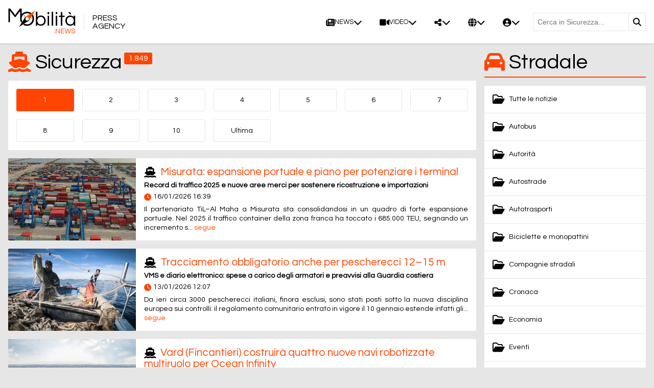

--- FILE ---
content_type: text/html; charset=UTF-8
request_url: https://www.mobilita.news/items/sicurezza-14/
body_size: 18029
content:
<!DOCTYPE html>
<html lang="IT">
	<head>
		<meta http-equiv="content-type" content="text/html;charset=UTF-8">
		<meta name="author" content="Agenzia stampa Mobilità">
		<meta name="viewport" content="width=device-width, initial-scale=1.0, minimum-scale=1.0, maximum-scale=5.0">
		<meta name="HandheldFriendly" content="true">
		<meta name="format-detection" content="telephone=no">
		<meta name="theme-color" content="#ffffff">
		<meta property="fb:app_id" content="3000565536721047">
		<link type="image/svg" rel="icon" href="https://www.mobilita.news/layout/elements/logo-simplified-dark.svg">
		<link type="text/css" rel="stylesheet" href="https://www.mobilita.news/layout/css/index.min.css?v=55694c8014d62dd13ca758da59ebc514">
		<link rel="stylesheet" type="text/css" href="https://cdnjs.cloudflare.com/ajax/libs/font-awesome/6.5.1/css/all.min.css" integrity="sha512-DTOQO9RWCH3ppGqcWaEA1BIZOC6xxalwEsw9c2QQeAIftl+Vegovlnee1c9QX4TctnWMn13TZye+giMm8e2LwA==" crossorigin="anonymous" referrerpolicy="no-referrer">
		<link type="text/css" rel="preload" href="https://fonts.googleapis.com/css2?family=Questrial&display=swap" as="style" onload="this.onload=null;this.rel='stylesheet'">
		<noscript>
			<link type="text/css" rel="stylesheet" href="https://fonts.googleapis.com/css2?family=Questrial&display=swap">
		</noscript>

		<script src="https://cdn.jsdelivr.net/npm/jquery@3.7.1/dist/jquery.min.js" integrity="sha256-/JqT3SQfawRcv/BIHPThkBvs0OEvtFFmqPF/lYI/Cxo=" crossorigin="anonymous"></script>
		<script src="https://www.mobilita.news/layout/js/index.min.js?v=d6d4a21270420f1dd39961b4484c4e86"></script>
		<script src="https://www.google.com/recaptcha/api.js?render=6Ldpp0cpAAAAAFLWnK4KCSbZrhep5qVL0MpwOtyj" async></script>
		<meta property="google-recaptcha-public-key" content="6Ldpp0cpAAAAAFLWnK4KCSbZrhep5qVL0MpwOtyj">
		<script src="https://www.googletagmanager.com/gtag/js?id=G-EX427MCE4P" async></script>
		<script>window.dataLayer = window.dataLayer || []; function gtag() { dataLayer.push( arguments ); } gtag( 'js', new Date() ); gtag( 'config', 'G-EX427MCE4P' ); gtag( 'config', 'G-EX427MCE4P', { 'dimension1': 'Guest users' } );</script>
		<script src="https://pagead2.googlesyndication.com/pagead/js/adsbygoogle.js?client=pub-9466431875841771" crossorigin="anonymous" async></script>
		<meta name="generic-error" content="Errore inatteso. Se il problema persiste contattare l’assistenza">
		<meta name="connection-error-message" content="Errore inatteso. Verificare la connessione di rete e riprovare">
		<meta name="submitted-form-message" content="Operazione completata">
		<meta name="changes-applied-message" content="Modifiche correttamente applicate">
		<link rel="alternate" href="https://www.mobilita.news/it/items/sicurezza-14/" hreflang="IT" />
		<link rel="next" href="https://www.mobilita.news/items-2/sicurezza-14/" hreflang="IT">
		<link rel="alternate" type="application/rss+xml" title="Sicurezza" href="https://www.mobilita.news/items/sicurezza-14.rss" hreflang="IT">
		<link rel="canonical" href="https://www.mobilita.news/items/sicurezza-14/">
		<script type="application/ld+json">{"@context":"http:\/\/schema.org","@type":"WebSite","url":"https:\/\/www.mobilita.news\/","potentialAction":{"@type":"SearchAction","target":"https:\/\/www.mobilita.news\/items\/{search_term_string}","query-input":"required name=search_term_string"}}</script>
		<meta property="og:type" content="website">
		<meta property="og:title" content="Sicurezza">
		<meta property="og:locale" content="IT">
		<meta property="og:url" content="https://www.mobilita.news/">
		<title>Sicurezza</title>
		<title>Sicurezza</title>
	</head>
	<body>
		<header>
			<a href="https://www.mobilita.news/" id="header-logo">
				<img src="https://www.mobilita.news/layout/elements/logo.svg" width="300" height="113" alt="Agenzia stampa Mobilità" title="" class="lightmode" />
				<img src="https://www.mobilita.news/layout/elements/logo-light.svg" width="300" height="113" alt="Agenzia stampa Mobilità" title="" class="darkmode" />
			</a>
			<a href="https://www.mobilita.news/" id="header-simplified-logo">
				<img src="https://www.mobilita.news/layout/elements/logo-simplified-dark.svg" width="218" height="150" alt="Agenzia stampa Mobilità" title="" class="lightmode" />
				<img src="https://www.mobilita.news/layout/elements/logo-simplified-light.svg" width="218" height="150" alt="Agenzia stampa Mobilità" title="" class="darkmode" />
			</a>
			<p id="header-press-agency">Press<br />Agency</p>
			<nav id="header-menu">
				<div class="megamenu">
					<a href="https://www.mobilita.news/items/"><i class="fa-solid fa-newspaper"></i>NEWS</a>
					<div>
						<div>
							<div>
								<h1><i class="fa-solid fa-house"></i>HOME PAGE</h1>
								<a href="https://www.mobilita.news/#news" class="animate">Ultime notizie</a>
								<a href="https://www.mobilita.news/#video" class="animate">Ultimi video</a>
								<a href="https://www.mobilita.news/#road" class="animate">Trasporto stradale</a>
								<a href="https://www.mobilita.news/#rail" class="animate">Trasporto ferroviario</a>
								<a href="https://www.mobilita.news/#maritime" class="animate">Trasporto marittimo e fluviale</a>
								<a href="https://www.mobilita.news/#mostread" class="animate">Più lette</a>
								<a href="https://www.mobilita.news/#events" class="animate">Eventi</a>
								<a href="https://www.mobilita.news/items/" class="button">Tutte le notizie<i class="fa-solid fa-chevron-down"></i></a>
							</div>
							<div>
								<h1><i class="fa-solid fa-recycle"></i>Sostenibilità</h1>
								<a href="https://www.mobilita.news/items/autorita-72/">Autorità</a>
								<a href="https://www.mobilita.news/items/bio-combustibili-84/">Bio-combustibili</a>
								<a href="https://www.mobilita.news/items/compagnie-76/">Compagnie</a>
								<a href="https://www.mobilita.news/items/economia-77/">Economia</a>
								<a href="https://www.mobilita.news/items/elettrico-83/">Elettrico</a>
								<a href="https://www.mobilita.news/items/eolico-87/">Eolico</a>
								<a href="https://www.mobilita.news/items/eventi-79/">Eventi</a>
								<a href="https://www.mobilita.news/items/gas-naturale-81/">Gas naturale</a>
								<a href="https://www.mobilita.news/items/idrogeno-82/">Idrogeno</a>
								<a href="https://www.mobilita.news/items/industria-78/">Industria</a>
								<a href="https://www.mobilita.news/items/normative-73/">Normative</a>
								<a href="https://www.mobilita.news/items/persone-80/">Persone</a>
								<a href="https://www.mobilita.news/items/trasporto-merci-74/">Trasporto merci</a>
								<a href="https://www.mobilita.news/items/trasporto-persone-75/">Trasporto persone</a>
								<a href="https://www.mobilita.news/items/sostenibilita-71/" class="button">Tutte le notizie<i class="fa-solid fa-chevron-down"></i></a>
							</div>
							<div>
								<h1><i class="fa-solid fa-car"></i>Trasporto stradale</h1>
								<a href="https://www.mobilita.news/items/autobus-62/">Autobus</a>
								<a href="https://www.mobilita.news/items/autorita-32/">Autorità</a>
								<a href="https://www.mobilita.news/items/autostrade-61/">Autostrade</a>
								<a href="https://www.mobilita.news/items/autotrasporti-40/">Autotrasporti</a>
								<a href="https://www.mobilita.news/items/biciclette-e-monopattini-93/">Biciclette e monopattini</a>
								<a href="https://www.mobilita.news/items/compagnie-stradali-60/">Compagnie stradali</a>
								<a href="https://www.mobilita.news/items/cronaca-56/">Cronaca</a>
								<a href="https://www.mobilita.news/items/economia-66/">Economia</a>
								<a href="https://www.mobilita.news/items/eventi-24/">Eventi</a>
								<a href="https://www.mobilita.news/items/incidenti-92/">Incidenti</a>
								<a href="https://www.mobilita.news/items/industria-36/">Industria</a>
								<a href="https://www.mobilita.news/items/legislazione-20/">Legislazione</a>
								<a href="https://www.mobilita.news/items/persone-28/">Persone</a>
								<a href="https://www.mobilita.news/items/sicurezza-16/">Sicurezza</a>
								<a href="https://www.mobilita.news/items/strade-12/">Strade</a>
								<a href="https://www.mobilita.news/items/tecnologia-44/">Tecnologia</a>
								<a href="https://www.mobilita.news/items/veicoli-48/">Veicoli</a>
								<a href="https://www.mobilita.news/items/trasporto-stradale-4/" class="button">Tutte le notizie<i class="fa-solid fa-chevron-down"></i></a>
							</div>
							<div>
								<h1><i class="fa-solid fa-train-subway"></i>Trasporto ferroviario</h1>
								<a href="https://www.mobilita.news/items/autorita-31/">Autorità</a>
								<a href="https://www.mobilita.news/items/cargo-39/">Cargo</a>
								<a href="https://www.mobilita.news/items/collegamenti-86/">Collegamenti</a>
								<a href="https://www.mobilita.news/items/compagnie-ferroviarie-59/">Compagnie ferroviarie</a>
								<a href="https://www.mobilita.news/items/cronaca-55/">Cronaca</a>
								<a href="https://www.mobilita.news/items/economia-65/">Economia</a>
								<a href="https://www.mobilita.news/items/eventi-23/">Eventi</a>
								<a href="https://www.mobilita.news/items/incidenti-91/">Incidenti</a>
								<a href="https://www.mobilita.news/items/industria-35/">Industria</a>
								<a href="https://www.mobilita.news/items/legislazione-19/">Legislazione</a>
								<a href="https://www.mobilita.news/items/metropolitane-52/">Metropolitane</a>
								<a href="https://www.mobilita.news/items/persone-27/">Persone</a>
								<a href="https://www.mobilita.news/items/sicurezza-15/">Sicurezza</a>
								<a href="https://www.mobilita.news/items/stazioni-ferroviarie-11/">Stazioni ferroviarie</a>
								<a href="https://www.mobilita.news/items/tecnologia-43/">Tecnologia</a>
								<a href="https://www.mobilita.news/items/tram-51/">Tram</a>
								<a href="https://www.mobilita.news/items/treni-47/">Treni</a>
								<a href="https://www.mobilita.news/items/trasporto-ferroviario-3/" class="button">Tutte le notizie<i class="fa-solid fa-chevron-down"></i></a>
							</div>
							<div>
								<h1><i class="fa-solid fa-ship"></i>Trasporto marittimo e fluviale</h1>
								<a href="https://www.mobilita.news/items/autorita-30/">Autorità</a>
								<a href="https://www.mobilita.news/items/cargo-38/">Cargo</a>
								<a href="https://www.mobilita.news/items/compagnie-58/">Compagnie</a>
								<a href="https://www.mobilita.news/items/cronaca-54/">Cronaca</a>
								<a href="https://www.mobilita.news/items/economia-64/">Economia</a>
								<a href="https://www.mobilita.news/items/eventi-22/">Eventi</a>
								<a href="https://www.mobilita.news/items/imbarcazioni-46/">Imbarcazioni</a>
								<a href="https://www.mobilita.news/items/incidenti-90/">Incidenti</a>
								<a href="https://www.mobilita.news/items/industria-34/">Industria</a>
								<a href="https://www.mobilita.news/items/legislazione-18/">Legislazione</a>
								<a href="https://www.mobilita.news/items/navi-50/">Navi</a>
								<a href="https://www.mobilita.news/items/persone-26/">Persone</a>
								<a href="https://www.mobilita.news/items/porti-10/">Porti</a>
								<a href="https://www.mobilita.news/items/rotte-68/">Rotte</a>
								<a href="https://www.mobilita.news/items/sicurezza-14/">Sicurezza</a>
								<a href="https://www.mobilita.news/items/tecnologia-42/">Tecnologia</a>
								<a href="https://www.mobilita.news/items/trasporto-marittimo-e-fluviale-2/" class="button">Tutte le notizie<i class="fa-solid fa-chevron-down"></i></a>
							</div>
						</div>
					</div>
				</div>
				<div class="dropdown">
					<a href="https://www.mobilita.news/items/video-70/"><i class="fa-solid fa-video"></i>Video</a>
					<ul>
						<li><a href="https://www.mobilita.news/items/trasporto-stradale-8/"><i class="fa-solid fa-car"></i>Trasporto stradale</a></li>
						<li><a href="https://www.mobilita.news/items/trasporto-ferroviario-7/"><i class="fa-solid fa-train-subway"></i>Trasporto ferroviario</a></li>
						<li><a href="https://www.mobilita.news/items/trasporto-marittimo-e-fluviale-6/"><i class="fa-solid fa-ship"></i>Trasporto marittimo e fluviale</a></li>
						<li><a href="https://www.mobilita.news/items/provate-per-voi-69/"><i class="fa-solid fa-clipboard-check"></i>Provate per voi</a></li>
					</ul>
				</div>
				<div class="dropdown">
					<a><i class="fa-solid fa-share-nodes"></i></a>
					<ul>
						<li><a href="https://www.youtube.com/c/AgenziaStampaMobilità" target="_blank" rel="noopener"><i class="fa-brands fa-youtube"></i>YouTube</a></li>
						<li><a href="https://www.facebook.com/Mobilita.news/" target="_blank" rel="noopener"><i class="fa-brands fa-facebook"></i>Facebook</a></li>
						<li><a href="https://www.instagram.com/mobilita.news/" target="_blank" rel="noopener"><i class="fa-brands fa-instagram"></i>Instagram</a></li>
						<li><a href="https://x.com/MobilitaNews" target="_blank" rel="noopener"><i class="fa-brands fa-x-twitter"></i>Twitter</a></li>
						<li><a href="https://www.linkedin.com/company/mobilita-news" target="_blank" rel="noopener"><i class="fa-brands fa-linkedin"></i>LinkedIn</a></li>
					</ul>
				</div>
				<div class="dropdown">
					<a><i class="fa-solid fa-globe"></i></a>
					<ul>
						<li><a href="https://www.mobilita.news/en" lang="en"><i class="fa-solid fa-globe"></i>English</a></li>
						<li><a href="https://www.mobilita.news/it" lang="it"><i class="fa-solid fa-globe"></i>Italiano</a></li>
					</ul>
				</div>
				<div class="dropdown">
					<a href="https://www.mobilita.news/edituser/"><i class="fa-solid fa-circle-user"></i></a>
					<ul>
						<li><a href="https://www.mobilita.news/edituser/"><i class="fa-solid fa-right-to-bracket"></i>Accedi</a></li>
						<li><a href="https://www.mobilita.news/subscriptions#signin"><i class="fa-solid fa-user-plus"></i>Registrati</a></li>
					</ul>
				</div>
				<form id="header-search-form" method="get" action="https://www.mobilita.news/items/sicurezza-14/">
					<input type="search" name="search" placeholder="Cerca in Sicurezza..." value="" />
					<button><i class="fa-solid fa-magnifying-glass"></i></button>
				</form>
				<div id="alternative-menu-button">
					<a><i class="fa-solid fa-bars"></i>MENU</a>
				</div>
			</nav>
			<div id="alternative-header-menu">
				<nav>
					<form id="alternative-header-search-form" method="get" action="https://www.mobilita.news/items/sicurezza-14/">
						<input type="search" name="search" placeholder="Cerca in Sicurezza..." value="" />
						<button><i class="fa-solid fa-magnifying-glass"></i></button>
					</form>
					<div class="group default" id="ahm-main">
						<a href="#ahm-home"><i class="fa-solid fa-house"></i>HOME PAGE<i class="fa-solid fa-chevron-right"></i></a>
						<a href="#ahm-news"><i class="fa-solid fa-newspaper"></i>NEWS<i class="fa-solid fa-chevron-right"></i></a>
						<a href="#ahm-video"><i class="fa-solid fa-video"></i>Video<i class="fa-solid fa-chevron-right"></i></a>
						<a href="#ahm-agency"><i class="fa-solid fa-circle-info"></i>Agenzia<i class="fa-solid fa-chevron-right"></i></a>
						<a href="#ahm-social"><i class="fa-solid fa-share-nodes"></i>Social<i class="fa-solid fa-chevron-right"></i></a>
						<a href="#ahm-languages"><i class="fa-solid fa-globe"></i>Lingue<i class="fa-solid fa-chevron-right"></i></a>
						<a href="#ahm-account"><i class="fa-solid fa-circle-user"></i>ACCOUNT<i class="fa-solid fa-chevron-right"></i></a>
					</div>
					<div class="group" id="ahm-home">
						<a href="#ahm-main" class="command"><i class="fa-solid fa-house"></i>HOME PAGE<i class="fa-solid fa-chevron-left"></i></a>
						<a href="https://www.mobilita.news/#news" class="animate"><i class="fa-solid fa-newspaper"></i>Ultime notizie</a>
						<a href="https://www.mobilita.news/#video" class="animate"><i class="fa-solid fa-video"></i>Ultimi video</a>
						<a href="https://www.mobilita.news/#sustainability" class="animate"><i class="fa-solid fa-recycle"></i>Sostenibilità</a>
						<a href="https://www.mobilita.news/#road" class="animate"><i class="fa-solid fa-car"></i>Trasporto stradale</a>
						<a href="https://www.mobilita.news/#rail" class="animate"><i class="fa-solid fa-train-subway"></i>Trasporto ferroviario</a>
						<a href="https://www.mobilita.news/#maritime" class="animate"><i class="fa-solid fa-ship"></i>Trasporto marittimo e fluviale</a>
						<a href="https://www.mobilita.news/#mostread" class="animate"><i class="fa-solid fa-trophy"></i>Più lette</a>
						<a href="https://www.mobilita.news/#events" class="animate"><i class="fa-solid fa-location-dot"></i>Eventi</a>
						<a href="https://www.mobilita.news/items/" class="more"><i class="fa-solid fa-newspaper"></i>Tutte le notizie<i class="fa-solid fa-chevron-down"></i></a>
					</div>
					<div class="group" id="ahm-news">
						<a href="#ahm-main" class="command"><i class="fa-solid fa-chevron-left"></i>NEWS<i class="fa-solid fa-newspaper"></i></a>
						<a href="#ahm-news-sustainability"><i class="fa-solid fa-recycle"></i>Sostenibilità</a>
						<a href="#ahm-news-road"><i class="fa-solid fa-car"></i>Trasporto stradale</a>
						<a href="#ahm-news-railway"><i class="fa-solid fa-train-subway"></i>Trasporto ferroviario</a>
						<a href="#ahm-news-maritime"><i class="fa-solid fa-ship"></i>Trasporto marittimo e fluviale</a>
						<a href="https://www.mobilita.news/items/" class="more"><i class="fa-solid fa-newspaper"></i>Tutte le notizie<i class="fa-solid fa-chevron-down"></i></a>
					</div>
					<div class="group" id="ahm-news-sustainability">
						<a href="#ahm-news" class="command"><i class="fa-solid fa-chevron-left"></i>Sostenibilità<i class="fa-solid fa-recycle"></i></a>
						<a href="https://www.mobilita.news/items/autorita-72/"><i class="fa-solid fa-recycle"></i>Autorità</a>
						<a href="https://www.mobilita.news/items/bio-combustibili-84/"><i class="fa-solid fa-recycle"></i>Bio-combustibili</a>
						<a href="https://www.mobilita.news/items/compagnie-76/"><i class="fa-solid fa-recycle"></i>Compagnie</a>
						<a href="https://www.mobilita.news/items/economia-77/"><i class="fa-solid fa-recycle"></i>Economia</a>
						<a href="https://www.mobilita.news/items/elettrico-83/"><i class="fa-solid fa-recycle"></i>Elettrico</a>
						<a href="https://www.mobilita.news/items/eolico-87/"><i class="fa-solid fa-recycle"></i>Eolico</a>
						<a href="https://www.mobilita.news/items/eventi-79/"><i class="fa-solid fa-recycle"></i>Eventi</a>
						<a href="https://www.mobilita.news/items/gas-naturale-81/"><i class="fa-solid fa-recycle"></i>Gas naturale</a>
						<a href="https://www.mobilita.news/items/idrogeno-82/"><i class="fa-solid fa-recycle"></i>Idrogeno</a>
						<a href="https://www.mobilita.news/items/industria-78/"><i class="fa-solid fa-recycle"></i>Industria</a>
						<a href="https://www.mobilita.news/items/normative-73/"><i class="fa-solid fa-recycle"></i>Normative</a>
						<a href="https://www.mobilita.news/items/persone-80/"><i class="fa-solid fa-recycle"></i>Persone</a>
						<a href="https://www.mobilita.news/items/trasporto-merci-74/"><i class="fa-solid fa-recycle"></i>Trasporto merci</a>
						<a href="https://www.mobilita.news/items/trasporto-persone-75/"><i class="fa-solid fa-recycle"></i>Trasporto persone</a>
						<a href="https://www.mobilita.news/items/sostenibilita-71/" class="more"><i class="fa-solid fa-recycle"></i>Tutte le notizie<i class="fa-solid fa-chevron-down"></i></a>
					</div>
					<div class="group" id="ahm-news-road">
						<a href="#ahm-news" class="command"><i class="fa-solid fa-chevron-left"></i>Trasporto stradale<i class="fa-solid fa-car"></i></a>
						<a href="https://www.mobilita.news/items/autobus-62/"><i class="fa-solid fa-car"></i>Autobus</a>
						<a href="https://www.mobilita.news/items/autorita-32/"><i class="fa-solid fa-car"></i>Autorità</a>
						<a href="https://www.mobilita.news/items/autostrade-61/"><i class="fa-solid fa-car"></i>Autostrade</a>
						<a href="https://www.mobilita.news/items/autotrasporti-40/"><i class="fa-solid fa-car"></i>Autotrasporti</a>
						<a href="https://www.mobilita.news/items/biciclette-e-monopattini-93/"><i class="fa-solid fa-car"></i>Biciclette e monopattini</a>
						<a href="https://www.mobilita.news/items/compagnie-stradali-60/"><i class="fa-solid fa-car"></i>Compagnie stradali</a>
						<a href="https://www.mobilita.news/items/cronaca-56/"><i class="fa-solid fa-car"></i>Cronaca</a>
						<a href="https://www.mobilita.news/items/economia-66/"><i class="fa-solid fa-car"></i>Economia</a>
						<a href="https://www.mobilita.news/items/eventi-24/"><i class="fa-solid fa-car"></i>Eventi</a>
						<a href="https://www.mobilita.news/items/incidenti-92/"><i class="fa-solid fa-car"></i>Incidenti</a>
						<a href="https://www.mobilita.news/items/industria-36/"><i class="fa-solid fa-car"></i>Industria</a>
						<a href="https://www.mobilita.news/items/legislazione-20/"><i class="fa-solid fa-car"></i>Legislazione</a>
						<a href="https://www.mobilita.news/items/persone-28/"><i class="fa-solid fa-car"></i>Persone</a>
						<a href="https://www.mobilita.news/items/sicurezza-16/"><i class="fa-solid fa-car"></i>Sicurezza</a>
						<a href="https://www.mobilita.news/items/strade-12/"><i class="fa-solid fa-car"></i>Strade</a>
						<a href="https://www.mobilita.news/items/tecnologia-44/"><i class="fa-solid fa-car"></i>Tecnologia</a>
						<a href="https://www.mobilita.news/items/veicoli-48/"><i class="fa-solid fa-car"></i>Veicoli</a>
						<a href="https://www.mobilita.news/items/trasporto-stradale-4/" class="more"><i class="fa-solid fa-car"></i>Tutte le notizie<i class="fa-solid fa-chevron-down"></i></a>
					</div>
					<div class="group" id="ahm-news-railway">
						<a href="#ahm-news" class="command"><i class="fa-solid fa-chevron-left"></i>Trasporto ferroviario<i class="fa-solid fa-train-subway"></i></a>
						<a href="https://www.mobilita.news/items/autorita-31/"><i class="fa-solid fa-train-subway"></i>Autorità</a>
						<a href="https://www.mobilita.news/items/cargo-39/"><i class="fa-solid fa-train-subway"></i>Cargo</a>
						<a href="https://www.mobilita.news/items/collegamenti-86/"><i class="fa-solid fa-train-subway"></i>Collegamenti</a>
						<a href="https://www.mobilita.news/items/compagnie-ferroviarie-59/"><i class="fa-solid fa-train-subway"></i>Compagnie ferroviarie</a>
						<a href="https://www.mobilita.news/items/cronaca-55/"><i class="fa-solid fa-train-subway"></i>Cronaca</a>
						<a href="https://www.mobilita.news/items/economia-65/"><i class="fa-solid fa-train-subway"></i>Economia</a>
						<a href="https://www.mobilita.news/items/eventi-23/"><i class="fa-solid fa-train-subway"></i>Eventi</a>
						<a href="https://www.mobilita.news/items/incidenti-91/"><i class="fa-solid fa-train-subway"></i>Incidenti</a>
						<a href="https://www.mobilita.news/items/industria-35/"><i class="fa-solid fa-train-subway"></i>Industria</a>
						<a href="https://www.mobilita.news/items/legislazione-19/"><i class="fa-solid fa-train-subway"></i>Legislazione</a>
						<a href="https://www.mobilita.news/items/metropolitane-52/"><i class="fa-solid fa-train-subway"></i>Metropolitane</a>
						<a href="https://www.mobilita.news/items/persone-27/"><i class="fa-solid fa-train-subway"></i>Persone</a>
						<a href="https://www.mobilita.news/items/sicurezza-15/"><i class="fa-solid fa-train-subway"></i>Sicurezza</a>
						<a href="https://www.mobilita.news/items/stazioni-ferroviarie-11/"><i class="fa-solid fa-train-subway"></i>Stazioni ferroviarie</a>
						<a href="https://www.mobilita.news/items/tecnologia-43/"><i class="fa-solid fa-train-subway"></i>Tecnologia</a>
						<a href="https://www.mobilita.news/items/tram-51/"><i class="fa-solid fa-train-subway"></i>Tram</a>
						<a href="https://www.mobilita.news/items/treni-47/"><i class="fa-solid fa-train-subway"></i>Treni</a>
						<a href="https://www.mobilita.news/items/trasporto-ferroviario-3/" class="more"><i class="fa-solid fa-train-subway"></i>Tutte le notizie<i class="fa-solid fa-chevron-down"></i></a>
					</div>
					<div class="group" id="ahm-news-maritime">
						<a href="#ahm-news" class="command"><i class="fa-solid fa-chevron-left"></i>Trasporto marittimo e fluviale<i class="fa-solid fa-ship"></i></a>
						<a href="https://www.mobilita.news/items/autorita-30/"><i class="fa-solid fa-ship"></i>Autorità</a>
						<a href="https://www.mobilita.news/items/cargo-38/"><i class="fa-solid fa-ship"></i>Cargo</a>
						<a href="https://www.mobilita.news/items/compagnie-58/"><i class="fa-solid fa-ship"></i>Compagnie</a>
						<a href="https://www.mobilita.news/items/cronaca-54/"><i class="fa-solid fa-ship"></i>Cronaca</a>
						<a href="https://www.mobilita.news/items/economia-64/"><i class="fa-solid fa-ship"></i>Economia</a>
						<a href="https://www.mobilita.news/items/eventi-22/"><i class="fa-solid fa-ship"></i>Eventi</a>
						<a href="https://www.mobilita.news/items/imbarcazioni-46/"><i class="fa-solid fa-ship"></i>Imbarcazioni</a>
						<a href="https://www.mobilita.news/items/incidenti-90/"><i class="fa-solid fa-ship"></i>Incidenti</a>
						<a href="https://www.mobilita.news/items/industria-34/"><i class="fa-solid fa-ship"></i>Industria</a>
						<a href="https://www.mobilita.news/items/legislazione-18/"><i class="fa-solid fa-ship"></i>Legislazione</a>
						<a href="https://www.mobilita.news/items/navi-50/"><i class="fa-solid fa-ship"></i>Navi</a>
						<a href="https://www.mobilita.news/items/persone-26/"><i class="fa-solid fa-ship"></i>Persone</a>
						<a href="https://www.mobilita.news/items/porti-10/"><i class="fa-solid fa-ship"></i>Porti</a>
						<a href="https://www.mobilita.news/items/rotte-68/"><i class="fa-solid fa-ship"></i>Rotte</a>
						<a href="https://www.mobilita.news/items/sicurezza-14/"><i class="fa-solid fa-ship"></i>Sicurezza</a>
						<a href="https://www.mobilita.news/items/tecnologia-42/"><i class="fa-solid fa-ship"></i>Tecnologia</a>
						<a href="https://www.mobilita.news/items/trasporto-marittimo-e-fluviale-2/" class="more"><i class="fa-solid fa-ship"></i>Tutte le notizie<i class="fa-solid fa-chevron-down"></i></a>
					</div>
					<div class="group" id="ahm-video">
						<a href="#ahm-main" class="command"><i class="fa-solid fa-chevron-left"></i>Video<i class="fa-solid fa-video"></i></a>
						<a href="https://www.mobilita.news/items/trasporto-stradale-8/"><i class="fa-solid fa-car"></i>Trasporto stradale</a>
						<a href="https://www.mobilita.news/items/trasporto-ferroviario-7/"><i class="fa-solid fa-train-subway"></i>Trasporto ferroviario</a>
						<a href="https://www.mobilita.news/items/trasporto-marittimo-e-fluviale-6/"><i class="fa-solid fa-ship"></i>Trasporto marittimo e fluviale</a>
						<a href="https://www.mobilita.news/items/provate-per-voi-69/"><i class="fa-solid fa-clipboard-check"></i>Provate per voi</a>
						<a href="https://www.mobilita.news/items/video-70/" class="more"><i class="fa-solid fa-video"></i>Tutti i video<i class="fa-solid fa-chevron-down"></i></a>
					</div>
					<div class="group" id="ahm-agency">
						<a href="#ahm-main" class="command"><i class="fa-solid fa-chevron-left"></i>Agenzia<i class="fa-solid fa-circle-info"></i></a>
						<a href="https://www.mobilita.news/informations"><i class="fa-solid fa-headset"></i>Contattaci</a>
						<a href="https://www.mobilita.news/workwithus"><i class="fa-solid fa-briefcase"></i>Lavora con noi</a>
						<a href="https://www.mobilita.news/subscriptions"><i class="fa-solid fa-handshake-angle"></i>Abbonati</a>
						<a href="https://www.mobilita.news/privacy"><i class="fa-solid fa-info"></i>Privacy</a>
						<a href="https://www.mobilita.news/terms"><i class="fa-solid fa-info"></i>Condizioni d’uso</a>
					</div>
					<div class="group" id="ahm-social">
						<a href="#ahm-main" class="command"><i class="fa-solid fa-chevron-left"></i>Social<i class="fa-solid fa-share-nodes"></i></a>
						<a href="https://www.youtube.com/c/AgenziaStampaMobilità" target="_blank" rel="noopener"><i class="fa-brands fa-youtube"></i>YouTube</a>
						<a href="https://www.facebook.com/Mobilita.news/" target="_blank" rel="noopener"><i class="fa-brands fa-facebook"></i>Facebook</a>
						<a href="https://www.instagram.com/mobilita.news/" target="_blank" rel="noopener"><i class="fa-brands fa-instagram"></i>Instagram</a>
						<a href="https://x.com/MobilitaNews" target="_blank" rel="noopener"><i class="fa-brands fa-x-twitter"></i>Twitter</a>
						<a href="https://www.linkedin.com/company/mobilita-news" target="_blank" rel="noopener"><i class="fa-brands fa-linkedin"></i>LinkedIn</a>
					</div>
					<div class="group" id="ahm-languages">
						<a href="#ahm-main" class="command"><i class="fa-solid fa-chevron-left"></i>Lingue<i class="fa-solid fa-globe"></i></a>
						<a href="https://www.mobilita.news/en" lang="en"><i class="fa-solid fa-globe"></i>English</a>
						<a href="https://www.mobilita.news/it" lang="it"><i class="fa-solid fa-globe"></i>Italiano</a>
					</div>
					<div class="group" id="ahm-account">
						<a href="#ahm-main" class="command"><i class="fa-solid fa-chevron-left"></i>ACCOUNT<i class="fa-solid fa-circle-user"></i></a>
						<a href="https://www.mobilita.news/edituser/"><i class="fa-solid fa-right-to-bracket"></i>Accedi</a>
						<a href="https://www.mobilita.news/subscriptions#signin"><i class="fa-solid fa-user-plus"></i>Registrati</a>
					</div>
				</nav>
			</div>
		</header>
		<main>
			<h1 class="items title"><i class="fa-solid fa-ship"></i>Sicurezza<sup>1.849</sup></h1>
			<nav><a href="https://www.mobilita.news/items/sicurezza-14/" class="current">1</a><a href="https://www.mobilita.news/items-2/sicurezza-14/">2</a><a href="https://www.mobilita.news/items-3/sicurezza-14/">3</a><a href="https://www.mobilita.news/items-4/sicurezza-14/">4</a><a href="https://www.mobilita.news/items-5/sicurezza-14/">5</a><a href="https://www.mobilita.news/items-6/sicurezza-14/">6</a><a href="https://www.mobilita.news/items-7/sicurezza-14/">7</a><a href="https://www.mobilita.news/items-8/sicurezza-14/">8</a><a href="https://www.mobilita.news/items-9/sicurezza-14/">9</a><a href="https://www.mobilita.news/items-10/sicurezza-14/">10</a><a href="https://www.mobilita.news/items-37/sicurezza-14/">Ultima</a></nav>
			<section class="medium-news list">
				<a href="https://www.mobilita.news/item/25555-misurata-espansione-portuale-e-piano-per-potenziare-i-terminal.html" lang="IT">
					<figure data-async="https://www.mobilita.news/resources/small/505cd4bee66e7c87d61badfdcf7dee98.jpg.webp"></figure>
					<h1><i class="fa-solid fa-ship"></i>Misurata: espansione portuale e piano per potenziare i terminal</h1>
					<h2>Record di traffico 2025 e nuove aree merci per sostenere ricostruzione e importazioni</h2>
					<time datetime="2026-01-16T16:39:12+00:00"><i class="fa-solid fa-clock"></i>16/01/2026 16:39</time>
					<p>Il partenariato TiL&ndash;Al Maha a Misurata sta consolidandosi in un quadro di forte espansione portuale. Nel 2025 il traffico container della zona franca ha toccato i 685.000 TEU, segnando un incremento s... <span>segue</span></p>
				</a>
				<a href="https://www.mobilita.news/item/25493-tracciamento-obbligatorio-anche-per-pescherecci-12-15-m.html" lang="IT">
					<figure data-async="https://www.mobilita.news/resources/small/768c5de16e7e8f285c208c6038e7895d.webp.webp"></figure>
					<h1><i class="fa-solid fa-ship"></i>Tracciamento obbligatorio anche per pescherecci 12&ndash;15 m</h1>
					<h2>VMS e diario elettronico: spese a carico degli armatori e preavvisi alla Guardia costiera</h2>
					<time datetime="2026-01-13T12:07:04+00:00"><i class="fa-solid fa-clock"></i>13/01/2026 12:07</time>
					<p>Da ieri circa 3000 pescherecci italiani, finora esclusi, sono stati posti sotto la nuova disciplina europea sui controlli: il regolamento comunitario entrato in vigore il 10 gennaio estende infatti gli... <span>segue</span></p>
				</a>
				<a href="https://www.mobilita.news/item/25482-vard-fincantieri-costruira-quattro-nuove-navi-robotizzate-multiruolo-per-ocean-infinity.html" lang="IT">
					<figure data-async="https://www.mobilita.news/resources/small/918012c09bee6bd565767ae0a5ddc917.jpg.webp"></figure>
					<h1><i class="fa-solid fa-ship"></i>Vard (Fincantieri) costruir&agrave; quattro nuove navi robotizzate multiruolo per Ocean Infinity</h1>
					<h2>Il valore complessivo dell&rsquo;accordo supera i 200 milioni di Euro</h2>
					<time datetime="2026-01-12T11:58:15+00:00"><i class="fa-solid fa-clock"></i>12/01/2026 11:58</time>
					<p>Vard, controllata norvegese del Gruppo Fincantieri e fra le prime societ&agrave; al mondo nella progettazione e realizzazione di navi speciali, ha firmato un nuovo contratto con Ocean Infinity, cliente gi&agrave; c... <span>segue</span></p>
				</a>
				<a href="https://www.mobilita.news/item/25480-la-fiamma-olimpica-sul-lago-maggiore-il-piroscafo-piemonte.html" lang="IT">
					<figure data-async="https://www.mobilita.news/resources/small/3488a9e4e4c569a211f8715a4090bbf1.jpg.webp"></figure>
					<h1><i class="fa-solid fa-ship"></i>La fiamma olimpica sul Lago Maggiore: il piroscafo &quot;Piemonte&quot;</h1>
					<h2>Tornato in servizio dopo due anni di restauro</h2>
					<time datetime="2026-01-12T11:47:00+00:00"><i class="fa-solid fa-clock"></i>12/01/2026 11:47</time>
					<p>Lo spirito olimpico arriva fino al pontile di Arona, dove stamattina &egrave; stato presentato un tedoforo d&rsquo;eccezione: lo storico piroscafo &quot;Piemonte&quot;, che torna in servizio dopo due anni di restauro. Un ri... <span>segue</span></p>
				</a>
				<a href="https://www.mobilita.news/item/25462-fregata-spagnola-assume-comando-della-nato-snmg-1.html" lang="IT">
					<figure data-async="https://www.mobilita.news/resources/small/e4b9d5eb4d8706ccabda3cebf876862e.jpg.webp"></figure>
					<h1><i class="fa-solid fa-ship"></i>Fregata spagnola assume comando della Nato SNMG-1</h1>
					<h2>Staff coordiner&agrave; rotazioni, esercitazioni e sorveglianza nel Nord Atlantico</h2>
					<time datetime="2026-01-08T15:27:57+00:00"><i class="fa-solid fa-clock"></i>08/01/2026 15:27</time>
					<p>La fregata Almirante Juan de Borb&oacute;n ha lasciato l'Arsenale militare di Ferrol per prendere il comando della Standing Nato Maritime Group 1 (SNMG-1), la forza permanente impiegata nelle acque del Nord... <span>segue</span></p>
				</a>
				<a href="https://www.mobilita.news/item/25442-mit-genova-approvato-progetto-esecutivo-tunnel-subportuale.html" lang="IT">
					<figure data-async="https://www.mobilita.news/resources/small/e21a66390ff978148cd015018acc703c.jpg.webp"></figure>
					<h1><i class="fa-solid fa-ship"></i>Mit. Genova: approvato progetto esecutivo tunnel subportuale</h1>
					<h2>Al via la gara per l&#039;infrastruttura strategica cittadina</h2>
					<time datetime="2026-01-07T15:26:21+00:00"><i class="fa-solid fa-clock"></i>07/01/2026 15:26</time>
					<p>Con l&rsquo;adozione del decreto ministeriale n. 1/2026 &egrave; stato approvato il progetto esecutivo del Tunnel Subportuale di Genova. Un passaggio decisivo che consente gi&agrave; dai giorni scorsi la pubblicazione del... <span>segue</span></p>
				</a>
				<a href="https://www.mobilita.news/item/25422-comitato-di-gestione-rafforza-sviluppo-e-funzionalita-porti-di-genova-e-savona-vado.html" lang="IT">
					<figure data-async="https://www.mobilita.news/resources/small/b2f7d29bff9e5b8575cd85227f9dfa94.jpg.webp"></figure>
					<h1><i class="fa-solid fa-ship"></i>Comitato di gestione rafforza sviluppo e funzionalit&agrave; porti di Genova e Savona-Vado</h1>
					<h2>Viabilit&agrave;, grandi cantieri e digitalizzazione</h2>
					<time datetime="2025-12-30T12:19:37+00:00"><i class="fa-solid fa-clock"></i>30/12/2025 12:19</time>
					<p>Nell&rsquo;ambito dei generali interventi di ammodernamento e miglioramento delle infrastrutture del territorio savonese, nella seduta di ieri il Comitato di gestione ha dato mandato al presidente di predisporre u... <span>segue</span></p>
				</a>
				<a href="https://www.mobilita.news/item/25419-adsp-mare-tirreno-meridionale-e-ionio-tasse-d-ancoraggio-ridotte-al-porto-di-gioia-tauro.html" lang="IT">
					<figure data-async="https://www.mobilita.news/resources/small/ccaa7e45699794541420cc014267faf9.jpg.webp"></figure>
					<h1><i class="fa-solid fa-ship"></i>Adsp Mare Tirreno meridionale e Ionio: tasse d&#039;ancoraggio ridotte al porto di Gioia Tauro</h1>
					<h2>A sostegno dei traffici portuali</h2>
					<time datetime="2025-12-30T11:40:15+00:00"><i class="fa-solid fa-clock"></i>30/12/2025 11:40</time>
					<p>Per sostenere la crescita dei traffici portuali, l&rsquo;Autorit&agrave; di sistema portuale dei Mari Tirreno meridionale e Ionio ha deciso di ridurre le tasse d&rsquo;ancoraggio. L'obiettivo &egrave; quello di mantenere il li... <span>segue</span></p>
				</a>
				<a href="https://www.mobilita.news/item/25417-adsp-mar-tirreno-centro-settentrionale-insediato-il-nuovo-comitato-di-gestione.html" lang="IT">
					<figure data-async="https://www.mobilita.news/resources/small/cb8a09c2288edca14acbc0e468460a25.jpg.webp"></figure>
					<h1><i class="fa-solid fa-ship"></i>Adsp Mar Tirreno centro-settentrionale: insediato il nuovo comitato di gestione</h1>
					<h2>Ratificata la variazione urgente di bilancio</h2>
					<time datetime="2025-12-29T16:51:18+00:00"><i class="fa-solid fa-clock"></i>29/12/2025 16:51</time>
					<p>Si &egrave; insediato questa mattina il nuovo Comitato di gestione dell&rsquo;Autorit&agrave; di sistema portuale del Mar Tirreno centro-settentrionale, a seguito della designazione, da parte della Regione Lazio, del pro... <span>segue</span></p>
				</a>
				<a href="https://www.mobilita.news/item/25399-adm-gdf-maxi-sequestro-al-porto-di-genova-di-borse-contraffatte.html" lang="IT">
					<figure data-async="https://www.mobilita.news/resources/small/222647beb3271b655522d92a5889e83b.jpg.webp"></figure>
					<h1><i class="fa-solid fa-ship"></i>AdM-GdF: maxi sequestro al porto di Genova di borse contraffatte</h1>
					<h2>Oltre ventimila pezzi di noti brand di lusso italiani ed esteri</h2>
					<time datetime="2025-12-23T12:10:00+00:00"><i class="fa-solid fa-clock"></i>23/12/2025 12:10</time>
					<p>L&rsquo;Agenzia delle dogane e dei monopoli di Genova, unitamente Comando provinciale della Guardia di Finanza di Genova, ha intercettato e sequestrato, presso il bacino portuale di Genova Pr&agrave;, circa 21.000 bo... <span>segue</span></p>
				</a>
			</section>
			<section class="medium-news list">
				<a href="https://www.mobilita.news/item/25393-mose-il-mit-risorse-sbloccate-soddisfazione-ministro-salvini.html" lang="IT">
					<figure data-async="https://www.mobilita.news/resources/small/79caf9f6cbefc1cc63815f7838126f5a.jpg.webp"></figure>
					<h1><i class="fa-solid fa-ship"></i>Mose. Il Mit, risorse sbloccate, soddisfazione ministro Salvini</h1>
					<h2>Per oltre 93 milioni di Euro per gestione e manutenzione opera</h2>
					<time datetime="2025-12-23T10:56:00+00:00"><i class="fa-solid fa-clock"></i>23/12/2025 10:56</time>
					<p>Il Dipartimento della ragioneria generale dello Stato ha approvato lo sblocco di 93.380.517,13 Euro per Venezia, finalizzate al pagamento delle somme dovute per sbloccare le prestazioni eseguite e contabilizzate... <span>segue</span></p>
				</a>
				<a href="https://www.mobilita.news/item/25391-caraibi-guardia-costiera-usa-insegue-petroliera-della-flotta-oscura.html" lang="IT">
					<figure data-async="https://www.mobilita.news/resources/small/57b3c8a55287c54a42657a5b7fa16302.webp.webp"></figure>
					<h1><i class="fa-solid fa-ship"></i>Caraibi: guardia costiera Usa insegue petroliera della flotta oscura</h1>
					<h2>Washington amplia controlli navali e sanzioni mentre Caracas denuncia una campagna aggressiva</h2>
					<time datetime="2025-12-22T12:04:04+00:00"><i class="fa-solid fa-clock"></i>22/12/2025 12:04</time>
					<p>La guardia costiera statunitense sta inseguendo nel Mar dei Caraibi una petroliera ritenuta parte della cosiddetta &quot;flotta oscura&quot;, ha riferito un funzionario Usa all&rsquo;&quot;Afp&quot;. L&rsquo;azione giunge un giorno dop... <span>segue</span></p>
				</a>
				<a href="https://www.mobilita.news/item/25378-rinnovato-ccnl-anas-pellecchia-fit-cisl-contratto-rafforza-partecipazione-e-tutele.html" lang="IT">
					<figure data-async="https://www.mobilita.news/resources/small/39227a1495c9e405e9234d750a501e5a.jpg.webp"></figure>
					<h1><i class="fa-solid fa-ship"></i>Rinnovato Ccnl Anas, Pellecchia (Fit-Cisl): &quot;Contratto rafforza partecipazione e tutele&quot;</h1>
					<h2>&quot;E guarda al futuro industriale e dei suoi lavoratori&quot; secondo il segretario generale</h2>
					<time datetime="2025-12-19T13:19:00+00:00"><i class="fa-solid fa-clock"></i>19/12/2025 13:19</time>
					<p>&ldquo;Il rinnovo del Ccnl Anas 2025&ndash;2027 rappresenta un passo in avanti significativo sul piano delle tutele e dei diritti, della qualit&agrave; del lavoro e della sostenibilit&agrave; industriale, rispondendo in modo concr... <span>segue</span></p>
				</a>
				<a href="https://www.mobilita.news/item/25377-sicurezza-marittima-mit-convoca-il-cism.html" lang="IT">
					<figure data-async="https://www.mobilita.news/resources/small/6b1d22bd23c9309b25f53f5fd7b532f3.jpg.webp"></figure>
					<h1><i class="fa-solid fa-ship"></i>Sicurezza marittima. Mit convoca il Cism</h1>
					<h2>Focus sul rilancio del traffico via Suez</h2>
					<time datetime="2025-12-19T13:12:13+00:00"><i class="fa-solid fa-clock"></i>19/12/2025 13:12</time>
					<p>Si &egrave; svolto presso il ministero delle Infrastrutture e dei trasporti (Mit) un incontro del Cism (Comitato interministeriale per la sicurezza dei trasporti marittimi e dei porti) dedicato al tema della... <span>segue</span></p>
				</a>
				<a href="https://www.mobilita.news/item/25375-porto-di-ortona-operativa-la-banchina-di-riva-dopo-collaudo-lavori.html" lang="IT">
					<figure data-async="https://www.mobilita.news/resources/small/4970fc37ee9ec6c9da25ea0b8f62072f.jpg.webp"></figure>
					<h1><i class="fa-solid fa-ship"></i>Porto di Ortona: operativa la banchina di Riva, dopo collaudo lavori</h1>
					<h2>Oggi l&rsquo;attracco della nave &quot;Arinda Joy&quot;</h2>
					<time datetime="2025-12-19T12:40:14+00:00"><i class="fa-solid fa-clock"></i>19/12/2025 12:40</time>
					<p>&Egrave; operativa&nbsp;la banchina di Riva del porto di Ortona (Chieti) su cui l&rsquo;Autorit&agrave; di sistema portuale del mare Adriatico centrale ha realizzato l&rsquo;intervento di consolidamento. I lavori si sono conclusi a fine... <span>segue</span></p>
				</a>
				<a href="https://www.mobilita.news/item/25354-adm-gdf-sequestrati-altri-248-kg-di-cocaina-al-porto-di-gioia-tauro.html" lang="IT">
					<figure data-async="https://www.mobilita.news/resources/small/ccaa7e45699794541420cc014267faf9.jpg.webp"></figure>
					<h1><i class="fa-solid fa-ship"></i>Adm-GdF: sequestrati altri 248 kg di cocaina al porto di Gioia Tauro</h1>
					<h2>Scoperti 217 panetti di droga occultati in contenitori</h2>
					<time datetime="2025-12-17T12:19:29+00:00"><i class="fa-solid fa-clock"></i>17/12/2025 12:19</time>
					<p>Il Comando provinciale della Guardia di Finanza (GdF) di Reggio Calabria e l&rsquo;Ufficio dell&rsquo;Agenzia delle dogane e dei monopoli (Adm) di Gioia Tauro hanno sequestrato, presso il porto gioiese, un&rsquo;ulteriore parti... <span>segue</span></p>
				</a>
				<a href="https://www.mobilita.news/item/25346-ispra-e-guardia-costiera-firmato-protocollo-di-intesa-a-tutela-del-mare.html" lang="IT">
					<figure data-async="https://www.mobilita.news/resources/small/060589ba067d2599b4d5930635a9e207.jpg.webp"><figcaption class="reserved"><i class="fa-solid fa-lock"></i></figcaption></figure>
					<h1><i class="fa-solid fa-ship"></i>Ispra e Guardia costiera: firmato protocollo di intesa a tutela del mare</h1>
					<h2>Durata di tre anni, rinnovabile previo accordo tra le parti</h2>
					<time datetime="2025-12-16T12:25:42+00:00"><i class="fa-solid fa-clock"></i>16/12/2025 12:25</time>
					<p>&Egrave; stato firmato nei giorni scorsi a Roma, nella sede del Comando generale delle Capitanerie di porto, un protocollo d&rsquo;intesa tra l&rsquo;Istituto superiore per la protezione e la ricerca ambientale (Ispra) ed i... <span>segue</span></p>
				</a>
				<a href="https://www.mobilita.news/item/25325-presentata-gnv-virgo-prima-nave-flotta-e-traghetto-italiano-a-gnl.html" lang="IT">
					<figure data-async="https://www.mobilita.news/resources/small/63fd8fe8c30edca0161819cf16f26f7e.jpg.webp"></figure>
					<h1><i class="fa-solid fa-ship"></i>Presentata Gnv Virgo, prima nave flotta e traghetto italiano a Gnl</h1>
					<h2>La cerimonia di battesimo svoltasi nel porto di Palermo</h2>
					<time datetime="2025-12-12T13:36:15+00:00"><i class="fa-solid fa-clock"></i>12/12/2025 13:36</time>
					<p>Si &egrave; svolta ieri sera, nello scenario del porto di Palermo, la cerimonia di battesimo di GNV Virgo, la nuova nave di GNV e la prima unit&agrave; della compagnia alimentata a gas naturale liquefatto (Gnl).L&rsquo;evento seg... <span>segue</span></p>
				</a>
				<a href="https://www.mobilita.news/item/25307-motobarca-colpisce-la-balaustra-del-ponte-di-rialto-una-donna-fermata.html" lang="IT">
					<figure data-async="https://www.mobilita.news/resources/small/9d9088bbc1270d4f87065d4ed7a5766b.jpeg.webp"></figure>
					<h1><i class="fa-solid fa-ship"></i>Motobarca colpisce la balaustra del Ponte di Rialto: una donna fermata</h1>
					<h2>Tre colonnine lesionate e rilievi tecnico-statici in corso, indagini su un tentato furto</h2>
					<time datetime="2025-12-11T16:05:43+00:00"><i class="fa-solid fa-clock"></i>11/12/2025 16:05</time>
					<p>Questa mattina un&rsquo;imbarcazione merci ha urtato con violenza la balaustra in marmo alla base del ponte di Rialto, causando il parziale distacco dell&rsquo;elemento decorativo. L&rsquo;impatto, avvenuto con la poppa... <span>segue</span></p>
				</a>
				<a href="https://www.mobilita.news/item/25303-assoporti-statistiche-e-dati-aggiornati-sui-trasporti-marittimi-e-portualita.html" lang="IT">
					<figure data-async="https://www.mobilita.news/resources/small/2a3f000ddf8b9f0640d484533146fc08.jpg.webp"></figure>
					<h1><i class="fa-solid fa-ship"></i>Assoporti: statistiche e dati aggiornati sui trasporti marittimi e portualit&agrave;</h1>
					<h2>Scenari internazionali e nazionali, rotte, trend ed analisi degli scali italiani</h2>
					<time datetime="2025-12-11T11:43:08+00:00"><i class="fa-solid fa-clock"></i>11/12/2025 11:43</time>
					<p>Continua la sinergia tra il mondo della portualit&agrave;, rappresentato da Assoporti, e quello della ricerca economica rappresentato da Srm (centro studi collegato al Gruppo Intesa Sanpaolo), che pubblicano... <span>segue</span></p>
				</a>
			</section>
			<section class="medium-news list">
				<a href="https://www.mobilita.news/item/25302-fincantieri-infrastructure-opere-marittime-e-wsense-siglano-accordo.html" lang="IT">
					<figure data-async="https://www.mobilita.news/resources/small/17a088bcfd547ba10b7dbaab4a2dd251.jpg.webp"><figcaption class="reserved"><i class="fa-solid fa-lock"></i></figcaption></figure>
					<h1><i class="fa-solid fa-ship"></i>Fincantieri Infrastructure Opere Marittime e WSense siglano accordo</h1>
					<h2>Per integrazione di tecnologie avanzate di monitoraggio e comunicazione subacquea</h2>
					<time datetime="2025-12-11T11:22:15+00:00"><i class="fa-solid fa-clock"></i>11/12/2025 11:22</time>
					<p>Fincantieri, tramite la controllata Fincantieri Infrastructure Opere Marittime, e WSense, scale-up specializzata nello sviluppo di tecnologie basate su protocolli di comunicazione subacquea e sistemi avanzati... <span>segue</span></p>
				</a>
				<a href="https://www.mobilita.news/item/25264-gnv-ed-axpo-effettuano-primo-rifornimento-a-gnl-nel-porto-di-genova.html" lang="IT">
					<figure data-async="https://www.mobilita.news/resources/small/f3fac25c1e0b6e47d2cbb561bee5cf8c.jpg.webp"></figure>
					<h1><i class="fa-solid fa-ship"></i><i class="fa-solid fa-recycle"></i><i class="fa-solid fa-paperclip"></i>Gnv ed Axpo effettuano primo rifornimento a Gnl nel porto di Genova</h1>
					<h2>Passo avanti per la transizione energetica dei traghetti in Italia</h2>
					<time datetime="2025-12-04T16:54:00+00:00"><i class="fa-solid fa-clock"></i>04/12/2025 16:54</time>
					<p>Gnv segna oggi una tappa significativa per la navigazione italiana con il primo rifornimento a GNL effettuato su un traghetto passeggeri. Protagonista dell&rsquo;operazione &egrave; GNV Virgo, la nuova unit&agrave; della com... <span>segue</span></p>
				</a>
				<a href="https://www.mobilita.news/item/25252-liberty-lines-sotto-accusa-flotte-carenti-e-possibile-frode.html" lang="IT">
					<figure data-async="https://www.mobilita.news/resources/small/a8417eef221f1025127c64d5bb67f058.jpg.webp"></figure>
					<h1><i class="fa-solid fa-ship"></i>Liberty Lines sotto accusa: flotte carenti e possibile frode</h1>
					<h2>Appalti, controlli e sicurezza: dubbi sullo stato dei mezzi e sui contributi regionali</h2>
					<time datetime="2025-12-03T16:15:52+00:00"><i class="fa-solid fa-clock"></i>03/12/2025 16:15</time>
					<p>Il Gip del Tribunale di Trapani,&nbsp;Massimo Corleo, ricostruisce un quadro grave nella gestione dei collegamenti marittimi svolti da Liberty Lines con le isole minori siciliane. Nell&rsquo;ordinanza che ha disposto il... <span>segue</span></p>
				</a>
				<a href="https://www.mobilita.news/item/25240-ransomware-qilin-nuove-ondate-e-contromisure-per-le-imprese.html" lang="IT">
					<figure data-async="https://www.mobilita.news/resources/small/034fbb85a8e913e5682f8e187bc42f41.webp.webp"></figure>
					<h1><i class="fa-solid fa-car"></i><i class="fa-solid fa-train-subway"></i><i class="fa-solid fa-ship"></i><i class="fa-solid fa-recycle"></i>Ransomware Qilin: nuove ondate e contromisure per le imprese</h1>
					<h2>Tattiche, vittime principali e misure pratiche per ridurre l&#039;impatto operativo</h2>
					<time datetime="2025-12-02T15:48:48+00:00"><i class="fa-solid fa-clock"></i>02/12/2025 15:48</time>
					<p>Negli ultimi mesi la scena della cybersecurity &egrave; stata scossa da una ripresa aggressiva delle operazioni ransomware attribuite al gruppo Qilin. Secondo l&rsquo;analisi di Cisco Talos, nella seconda met&agrave; del... <span>segue</span></p>
				</a>
				<a href="https://www.mobilita.news/item/25230-allarme-alis-norme-ue-penalizzano-il-trasporto-marittimo.html" lang="IT">
					<figure data-async="https://www.mobilita.news/resources/small/61b3e2cd229110f1c4fe93af52e60764.jpg.webp"></figure>
					<h1><i class="fa-solid fa-ship"></i>Allarme Alis: norme Ue penalizzano il trasporto marittimo</h1>
					<h2>Back-shift modale e doppia imposizione mettono a rischio Autostrade del mare ed investimenti green</h2>
					<time datetime="2025-12-02T15:38:28+00:00"><i class="fa-solid fa-clock"></i>02/12/2025 15:38</time>
					<p>Il presidente di Alis, Guido Grimaldi, avverte che le scelte regolatorie europee &mdash;in particolare Ets e FuelEU Maritime&mdash; stanno generando distorsioni: sono misure settoriali e geografiche, applicate pri... <span>segue</span></p>
				</a>
				<a href="https://www.mobilita.news/item/25224-porti-mit-ha-avviato-tavolo-interministeriale-per-esodo-anticipato-lavoratori.html" lang="IT">
					<figure data-async="https://www.mobilita.news/resources/small/0e1ced491edf666794b4e5d8d14c31a2.jpg.webp"></figure>
					<h1><i class="fa-solid fa-ship"></i>Porti, Mit ha avviato tavolo interministeriale per esodo anticipato lavoratori</h1>
					<h2>Disposto avvio di un percorso di confronto con altri ministeri competenti</h2>
					<time datetime="2025-12-02T11:22:55+00:00"><i class="fa-solid fa-clock"></i>02/12/2025 11:22</time>
					<p>Il ministero delle Infrastrutture e dei trasporti (Mit) ha preso atto delle sollecitazioni rappresentate dalle organizzazioni sindacali e condivise dalle associazioni datoriali del settore portuale in... <span>segue</span></p>
				</a>
				<a href="https://www.mobilita.news/item/25212-gnv-rafforza-servizio-sulla-linea-napoli-palermo.html" lang="IT">
					<figure data-async="https://www.mobilita.news/resources/small/3dd1f3c6990311fd6a3c2ce7c62bddcc.jpg.webp"></figure>
					<h1><i class="fa-solid fa-ship"></i>Gnv rafforza servizio sulla linea Napoli-Palermo</h1>
					<h2>Introducendo due partenze serali</h2>
					<time datetime="2025-12-01T14:49:18+00:00"><i class="fa-solid fa-clock"></i>01/12/2025 14:49</time>
					<p>Gnv, compagnia di traghetti del Gruppo Msc, rafforza il proprio servizio sulla linea Napoli&ndash;Palermo introducendo due partenze serali con orari differenziati per cinque giorni alla settimana, garantite d... <span>segue</span></p>
				</a>
				<a href="https://www.mobilita.news/item/25205-fincantieri-fornira-alla-marina-militare-una-unita-di-supporto.html" lang="IT">
					<figure data-async="https://www.mobilita.news/resources/small/25acda641e1d8c6e770e03d87592e4d7.jpg.webp"></figure>
					<h1><i class="fa-solid fa-ship"></i>Fincantieri fornir&agrave; alla Marina militare una unit&agrave; di supporto</h1>
					<h2>Grande versatilit&agrave; di impiego, incluse operazioni subacquee</h2>
					<time datetime="2025-11-28T12:54:44+00:00"><i class="fa-solid fa-clock"></i>28/11/2025 12:54</time>
					<p>Fincantieri, attraverso il proprio Polo tecnologico della subacquea, fornir&agrave; alla Marina militare una supply vessel, concepita per garantire la massima versatilit&agrave; di impiego, incluse operazioni subacquee. L... <span>segue</span></p>
				</a>
				<a href="https://www.mobilita.news/item/25195-adm-gdf-genova-sequestrati-al-porto-oltre-700-kg-di-permanganato-di-potassio.html" lang="IT">
					<figure data-async="https://www.mobilita.news/resources/small/4ef3ca13ef990e90954f55492dbd067c.jpg.webp"></figure>
					<h1><i class="fa-solid fa-ship"></i>Adm-GdF Genova: sequestrati al porto oltre 700 kg di permanganato di potassio</h1>
					<h2>Oltre dieci tonnellate di prodotto chimico industriale</h2>
					<time datetime="2025-11-27T13:43:51+00:00"><i class="fa-solid fa-clock"></i>27/11/2025 13:43</time>
					<p>Il personale del Reparto antifrode dell&rsquo;Agenzia delle dogane dei monopoli di Genova ed i finanzieri del Comando provinciale Genova hanno sequestrato, presso il porto del capoluogo ligure, oltre 10 tonnellate d... <span>segue</span></p>
				</a>
				<a href="https://www.mobilita.news/item/25186-angenmar-anagrafe-digitale-per-semplificare-il-lavoro-marittimo.html" lang="IT">
					<figure data-async="https://www.mobilita.news/resources/small/573d80daf01c5ae9ef10fb9edd65a40e.jpg.webp"></figure>
					<h1><i class="fa-solid fa-ship"></i>AnGenMar, anagrafe digitale per semplificare il lavoro marittimo</h1>
					<h2>Libretto di navigazione dematerializzato, identit&agrave; digitale ed interoperabilit&agrave; per snellire procedure</h2>
					<time datetime="2025-11-27T10:05:00+00:00"><i class="fa-solid fa-clock"></i>27/11/2025 10:05</time>
					<p>Lanciata l&rsquo;Anagrafe nazionale digitale della gente di mare, un progetto chiave per la modernizzazione del comparto marittimo che comprende anche la dematerializzazione del Libretto di navigazione. Lo a... <span>segue</span></p>
				</a>
			</section>
			<section class="medium-news list">
				<a href="https://www.mobilita.news/item/25172-codici-via-libera-del-tribunale-ad-una-class-action-per-crociera-da-incubo.html" lang="IT">
					<figure data-async="https://www.mobilita.news/resources/small/7a1d9de1e69e35c85a9e3d20dc4fde32.jpg.webp"></figure>
					<h1><i class="fa-solid fa-ship"></i>&quot;Codici&quot;: via libera del Tribunale ad una class action per crociera da &quot;Incubo&quot;</h1>
					<h2>Ammessa contro Costa per vacanza con Pacifica del 2024</h2>
					<time datetime="2025-11-26T11:35:10+00:00"><i class="fa-solid fa-clock"></i>26/11/2025 11:35</time>
					<p>Ennesimo riconoscimento per l&rsquo;attivit&agrave; di tutela dell&rsquo;associazione Codici (Centro per i diritti del cittadino) nei confronti dei viaggiatori. Nello specifico si tratta del settore crociere ed ancora una... <span>segue</span></p>
				</a>
				<a href="https://www.mobilita.news/item/25164-lavormare-2026-primo-evento-nazionale-sulle-professioni-del-mare.html" lang="IT">
					<figure data-async="https://www.mobilita.news/resources/small/4890dfc1e742c572c9d2681e2a1b037b.png.webp"></figure>
					<h1><i class="fa-solid fa-ship"></i><i class="fa-solid fa-paperclip"></i>&quot;LavorMare 2026&quot;, primo evento nazionale sulle professioni del mare</h1>
					<h2>Convegni e conferenze con esperti e manager del settore</h2>
					<time datetime="2025-11-25T15:25:36+00:00"><i class="fa-solid fa-clock"></i>25/11/2025 15:25</time>
					<p>Arriva &quot;LavorMare 2026&quot;, prima edizione dell&rsquo;evento nazionale in Italia dedicato ai futuri professionisti dell&rsquo;industria marittima e navale e della blue economy. Questo convegno ha lo scopo di fornire ori... <span>segue</span></p>
				</a>
				<a href="https://www.mobilita.news/item/25081-verso-una-capogruppo-nazionale-tempi-ed-obiettivi-per-i-porti.html" lang="IT">
					<figure data-async="https://www.mobilita.news/resources/small/f9a6ca1b056ae584f835e36523e08ad8.jpg.webp"></figure>
					<h1><i class="fa-solid fa-ship"></i>Verso una capogruppo nazionale: tempi ed obiettivi per i porti</h1>
					<h2>Piani operativi, governance e leva turistico-economica per valorizzare gli scali italiani</h2>
					<time datetime="2025-11-14T13:54:35+00:00"><i class="fa-solid fa-clock"></i>14/11/2025 13:54</time>
					<p>Il ministro delle Infrastrutture e dei trasporti, Matteo Salvini, ha confermato a margine di un sopralluogo al porto di Napoli il cronoprogramma per due dossier chiave: il testo unico dell&rsquo;edilizia e l... <span>segue</span></p>
				</a>
				<a href="https://www.mobilita.news/item/25052-fincantieri-a-panzano-impasse-sulla-deroga-per-lavori-notturni.html" lang="IT">
					<figure data-async="https://www.mobilita.news/resources/small/a6c41e8ed4d2622665999bb099434529.jpg.webp"></figure>
					<h1><i class="fa-solid fa-ship"></i>Fincantieri a Panzano: impasse sulla deroga per lavori notturni</h1>
					<h2>Scontro politico e rischi economici per ritardi: aziende, cittadini ed amministrazione in allerta</h2>
					<time datetime="2025-11-11T13:26:33+00:00"><i class="fa-solid fa-clock"></i>11/11/2025 13:26</time>
					<p>Il Comune di Monfalcone ha notificato a Fincantieri un &ldquo;preavviso di rigetto&rdquo; alla richiesta di deroga ai limiti acustici per eseguire lavori notturni nello stabilimento di Panzano (Monfalcone), finalizzati all... <span>segue</span></p>
				</a>
				<a href="https://www.mobilita.news/item/25022-fincantieri-monfalcone-il-cantiere-della-paura.html" lang="IT">
					<figure data-async="https://www.mobilita.news/resources/small/58797084268104cf0349a93d29f9e2db.jpeg.webp"><i class="fa-regular fa-circle-play"></i></figure>
					<h1><i class="fa-solid fa-ship"></i>Fincantieri Monfalcone, il cantiere della paura?</h1>
					<h2>Mobilit&agrave;.news ne ha parlato con Anna Cisint, europarlamentare e deputato Lega - VIDEO</h2>
					<time datetime="2025-11-07T09:35:00+00:00"><i class="fa-solid fa-clock"></i>07/11/2025 09:35</time>
					<p>Un &quot;settembre nero&quot; di incidenti sul lavoro ha fatto diventare lo stabilimento un caso politico e sociale</p>
				</a>
				<a href="https://www.mobilita.news/item/24958-approvata-a-taranto-la-bonifica-del-traghetto-drea.html" lang="IT">
					<figure data-async="https://www.mobilita.news/resources/small/ed4b59a82f7f978eceef85a99df04884.jpg.webp"><figcaption class="reserved"><i class="fa-solid fa-lock"></i></figcaption></figure>
					<h1><i class="fa-solid fa-ship"></i><i class="fa-solid fa-recycle"></i>Approvata a Taranto  la bonifica del traghetto Drea</h1>
					<h2>Via l&#039;amianto dal porto</h2>
					<time datetime="2025-10-30T16:50:34+00:00"><i class="fa-solid fa-clock"></i>30/10/2025 16:50</time>
					<p>L' Autorit&agrave; Portuale e &nbsp;il Comune hanno dato il via libera alla societ&agrave; Ecologica Spa per rimuovere i pannelli contenenti amianto dalle cabine del traghetto Drea . La nave &egrave; gi&agrave; ormeggiata alla Calata IV,... <span>segue</span></p>
				</a>
				<a href="https://www.mobilita.news/item/24956-l-autorita-di-regolazione-dei-trasporti-art-avvia-la-revisione-delle-regole-per-le-gare-nel-trasporto-marittimo.html" lang="IT">
					<figure data-async="https://www.mobilita.news/resources/small/2fccaf402b4516a2cf7c97faeef35e6d.avif.webp"></figure>
					<h1><i class="fa-solid fa-train-subway"></i><i class="fa-solid fa-ship"></i>L&rsquo;Autorit&agrave; di Regolazione dei Trasporti ART avvia la revisione delle regole per le gare nel trasporto marittimo</h1>
					<h2>Le navi passeggeri  che collegano con le isole pi&ugrave; piccole</h2>
					<time datetime="2025-10-30T16:50:09+00:00"><i class="fa-solid fa-clock"></i>30/10/2025 16:50</time>
					<p>&nbsp;L&rsquo; ART ha avviato la revisione della delibera n. 22/2019, che disciplina le gare per i servizi di trasporto marittimo di passeggeri tra Italia continentale e isole. E' necessario aggiornare le regole al... <span>segue</span></p>
				</a>
				<a href="https://www.mobilita.news/item/24925-protocollo-d-intesa-tra-ids-controllata-fincantieri-e-next-geosolution-sullo-sviluppo-dei-veicoli-a-guida-autonoma.html" lang="IT">
					<figure data-async="https://www.mobilita.news/resources/small/8583ef514d3c5a3022d26078811f77eb.jpeg.webp"><figcaption class="reserved"><i class="fa-solid fa-lock"></i></figcaption></figure>
					<h1><i class="fa-solid fa-ship"></i>Protocollo d&rsquo;intesa tra Ids (controllata Fincantieri) e Next Geosolution sullo sviluppo dei veicoli a guida autonoma</h1>
					<h2>Memorandum of Understanding - MoU volto ad avviare una collaborazione strategica nello sviluppo di Unmanned Surface Vehicles (USV) e delle relative tecnologie per impieghi civili nei settori Oil &amp; Gas e delle Energie Rinnovabili.</h2>
					<time datetime="2025-10-29T13:09:34+00:00"><i class="fa-solid fa-clock"></i>29/10/2025 13:09</time>
					<p>L&rsquo;accordo &egrave; stato siglato da Matteo Marchiori, Ceo di Ids e Giovanni Ranieri, Ceo di Next Geosolutions.Cos&igrave; le due societ&agrave; mettono insieme le loro competenze per la definizione definire di nuove piat... <span>segue</span></p>
				</a>
				<a href="https://www.mobilita.news/item/24904-collisione-navale-al-largo-di-guangzhou.html" lang="IT">
					<figure data-async="https://www.mobilita.news/resources/small/a330958ec56e4cbaeebb6d6ecd4e63c5.jpg.webp"></figure>
					<h1><i class="fa-solid fa-ship"></i>Collisione navale al largo di Guangzhou</h1>
					<h2>Lo riferisce l&rsquo;Autorit&agrave; Marittima e Portuale di Singapore</h2>
					<time datetime="2025-10-28T07:58:59+00:00"><i class="fa-solid fa-clock"></i>28/10/2025 07:58</time>
					<p>Nei giorni scorsi&nbsp;a Singapore si &egrave; verificata una&nbsp;collisione&nbsp;tra la&nbsp;nave portacontainer Wan Hai A17, battente bandiera di Singapore, e la&nbsp;nave cinese Hai Li 5&nbsp;nelle acque al largo di&nbsp;Guangzhou.Secondo quanto... <span>segue</span></p>
				</a>
				<a href="https://www.mobilita.news/item/24898-porti-d-italia-spa-nasce-la-nuova-super-authority-della-portualita-nazionale.html" lang="IT">
					<figure data-async="https://www.mobilita.news/resources/small/b767e552be19ae49d818418a1640cf78.jpg.webp"></figure>
					<h1><i class="fa-solid fa-ship"></i>&ldquo;Porti d&rsquo;Italia Spa&rdquo;: nasce la nuova super Authority della portualit&agrave; nazionale</h1>
					<h2>I porti italiani al giro di boa</h2>
					<time datetime="2025-10-27T11:59:09+00:00"><i class="fa-solid fa-clock"></i>27/10/2025 11:59</time>
					<p>&Egrave; pronto il testo della riforma che istituisce &ldquo;Porti d&rsquo;Italia Spa&rdquo;, la nuova societ&agrave; pubblica destinata a coordinare la portualit&agrave; italiana. Il progetto, voluto dal ministro delle Infrastrutture Matteo S... <span>segue</span></p>
				</a>
			</section>
			<section class="medium-news list">
				<a href="https://www.mobilita.news/item/24890-trasporto-container-verso-la-sovraccapacita.html" lang="IT">
					<figure data-async="https://www.mobilita.news/resources/small/52208b6774d6a70e7cea5e4cab4c0f13.jpg.webp"></figure>
					<h1><i class="fa-solid fa-ship"></i>Trasporto container verso la sovraccapacit&agrave;</h1>
					<h2>Secondo l&rsquo;analisi Sea-Intelligence Sunday Spotlight n. 734</h2>
					<time datetime="2025-10-27T11:51:25+00:00"><i class="fa-solid fa-clock"></i>27/10/2025 11:51</time>
					<p>&nbsp;Il trasporto marittimo containerizzato si avvia verso una fase di sovraccapacit&agrave; ciclica che raggiunger&agrave; il picco nel 2027, ai livelli del 2016. Il modello considera domanda, offerta e fattori operativi co... <span>segue</span></p>
				</a>
				<a href="https://www.mobilita.news/item/24889-port-of-rotterdam-authority-prorail-e-swietelsky-rail-benelux-hanno-dato-il-via-libera-ufficiale-alla-costruzione-del-maasvlakte-zuid-emz.html" lang="IT">
					<figure data-async="https://www.mobilita.news/resources/small/ae641437e962710829d990ad0c703d03.jpg.webp"></figure>
					<h1><i class="fa-solid fa-ship"></i>Port of Rotterdam Authority, ProRail e Swietelsky Rail Benelux hanno dato il via libera ufficiale alla costruzione del Maasvlakte Zuid (EMZ)</h1>
					<h2>La prima fase prevede sei binari lunghi 740 metri per treni merci</h2>
					<time datetime="2025-10-27T11:51:08+00:00"><i class="fa-solid fa-clock"></i>27/10/2025 11:51</time>
					<p>Connessi all&rsquo;infrastruttura ferroviaria esistente, il nuovo scalo ferroviario sar&agrave;&nbsp; &nbsp;operativo entro la met&agrave; del 2027.&nbsp; &nbsp;Ulteriori fasi &ndash; fino a un totale di quattro &ldquo;bundle&rdquo; &ndash; saranno realizzate in f... <span>segue</span></p>
				</a>
				<a href="https://www.mobilita.news/item/24880-canada-ridotte-le-quote-di-importazione-esenti-da-dazi-per-stellantis-e-gm.html" lang="IT">
					<figure data-async="https://www.mobilita.news/resources/small/c78c0a65a3cf694bb353064843c92f1a.jpg.webp"></figure>
					<h1><i class="fa-solid fa-ship"></i>Canada, ridotte le quote di importazione esenti da dazi per Stellantis e GM</h1>
					<h2>Annuncio del governo canadese</h2>
					<time datetime="2025-10-24T16:42:01+00:00"><i class="fa-solid fa-clock"></i>24/10/2025 16:42</time>
					<p>Diminuzione delle quote di importazione esenti da dazi per Stellantis e General Motors, in risposta alla loro decisione di ridurre la produzione nel Paese.Secondo quanto comunicato dal Ministero delle... <span>segue</span></p>
				</a>
				<a href="https://www.mobilita.news/item/24873-olanda-settentrionale-al-via-la-fase-di-progettazione-per-nuove-turbine-eoliche.html" lang="IT">
					<figure data-async="https://www.mobilita.news/resources/small/18bde3064e7698e09aa6039f84f3a0c4.jpg.webp"><figcaption class="reserved"><i class="fa-solid fa-lock"></i></figcaption></figure>
					<h1><i class="fa-solid fa-ship"></i>Olanda Settentrionale: al via la fase di progettazione per nuove turbine eoliche</h1>
					<h2>I lavori interesseranno l&#039;area del Porto di Amsterdam</h2>
					<time datetime="2025-10-24T10:36:52+00:00"><i class="fa-solid fa-clock"></i>24/10/2025 10:36</time>
					<p>La Provincia dell&rsquo;Olanda Settentrionale ha avviato la procedura decisionale per la realizzazione di turbine eoliche nell&rsquo;area portuale di Amsterdam, attualmente in fase di esplorazione. Il progetto pre... <span>segue</span></p>
				</a>
				<a href="https://www.mobilita.news/item/24865-fincantieri-vara-il-primo-sistema-integrato-di-droni-subacquei-deep.html" lang="IT">
					<figure data-async="https://www.mobilita.news/resources/small/4a4715448dcb0170e2e20f0688d5422f.jpg.webp"></figure>
					<h1><i class="fa-solid fa-ship"></i>Fincantieri vara il primo sistema integrato di droni subacquei &ldquo;Deep&rdquo;</h1>
					<h2>La Spezia protagonista  di una nuo va frontiera sottomarina</h2>
					<time datetime="2025-10-24T06:56:19+00:00"><i class="fa-solid fa-clock"></i>24/10/2025 06:56</time>
					<p>Si &egrave; tenuto ieri, presso il Centro di Supporto e Sperimentazione Navale della Spezia (Cssn), il lancio del primo sistema integrato di droni subacquei &ldquo;Deep&rdquo; di Fincantieri, nel corso di una missione dimo... <span>segue</span></p>
				</a>
				<a href="https://www.mobilita.news/item/24857-monjasa-si-e-aggiudicata-il-contratto-per-la-fornitura-di-carburante-alle-forze-armate-della-nato.html" lang="IT">
					<figure data-async="https://www.mobilita.news/resources/small/ce5bbcab2efd991a087c2d2badf72c19.jpg.webp"></figure>
					<h1><i class="fa-solid fa-ship"></i>Monjasa si &egrave; aggiudicata il contratto per la fornitura di carburante alle forze armate della NATO</h1>
					<h2>Coperte cinque aree operative</h2>
					<time datetime="2025-10-23T18:05:35+00:00"><i class="fa-solid fa-clock"></i>23/10/2025 18:05</time>
					<p>&nbsp;Il contratto, assegnato dalla NATO Support and Procurement Agency (Nspa) a Monjasa a/s, prevede la fornitura di carburanti marini per garantire le risorse necessarie alle forze Nato nelle aree designate.La... <span>segue</span></p>
				</a>
				<a href="https://www.mobilita.news/item/24854-ningbo-ocean-shipping-espande-la-flotta-marittima.html" lang="IT">
					<figure data-async="https://www.mobilita.news/resources/small/ef4148e71c1d53c05524f2a1222099a8.jpg.webp"></figure>
					<h1><i class="fa-solid fa-ship"></i>Ningbo Ocean Shipping espande la flotta marittima</h1>
					<h2>L&#039;armatore cinese punta alla regione del Sud-est asiatico con i suoi ultimi ordini di nuove costruzioni</h2>
					<time datetime="2025-10-23T11:08:43+00:00"><i class="fa-solid fa-clock"></i>23/10/2025 11:08</time>
					<p>Ningbo Ocean Shipping ha ordinato quattro portacontainer alla Huangpu Wenchong Shipbuilding.Il progetto della portacontainer da 2700 Teu ha una lunghezza complessiva di 185,99 metri, una larghezza di... <span>segue</span></p>
				</a>
				<a href="https://www.mobilita.news/item/24853-atlantic-container-line-maxi-stangata-da-34-milioni-di-dollari-per-le-nuove-tariffe-usa.html" lang="IT">
					<figure data-async="https://www.mobilita.news/resources/small/5898cc15343428e012b61abc04d1d4b9.jpg.webp"></figure>
					<h1><i class="fa-solid fa-ship"></i>Atlantic Container Line, maxi stangata da 34 milioni di dollari per le nuove tariffe USA</h1>
					<h2>Le implicazioni per le  tasse imposte alle navi  in Usa</h2>
					<time datetime="2025-10-23T11:08:24+00:00"><i class="fa-solid fa-clock"></i>23/10/2025 11:08</time>
					<p>La Atlantic Container Line (ACL) si trova ad affrontare una fattura annuale di circa 34 milioni di dollari dopo l&rsquo;entrata in vigore delle nuove tariffe Ustr Sezione 301 applicate alle navi costruite i... <span>segue</span></p>
				</a>
				<a href="https://www.mobilita.news/item/24850-tripmare-amplia-la-flotta-a-trieste-arrivano-i-nuovi-rimorchiatori-captain-cat-e-med-rigel.html" lang="IT">
					<figure data-async="https://www.mobilita.news/resources/small/9f8ac8f3843e705425e5ddd92bcd81f8.jpg.webp"></figure>
					<h1><i class="fa-solid fa-ship"></i>Tripmare amplia la flotta: a Trieste arrivano i nuovi rimorchiatori Captain Cat e Med Rigel</h1>
					<h2>Due rimorchiatori di ultima generazione</h2>
					<time datetime="2025-10-23T11:04:14+00:00"><i class="fa-solid fa-clock"></i>23/10/2025 11:04</time>
					<p>Captain Cat e Med Rigel, entrano ufficialmente nella flotta Tripmare, concessionaria del servizio di rimorchio nel porto di Trieste dal 1994. Le unit&agrave;, appartenenti alla serie Damen Reversed Stern Drive... <span>segue</span></p>
				</a>
				<a href="https://www.mobilita.news/item/24817-navigazione-laghi-prova-operativa-di-biocarburante-hvo.html" lang="IT">
					<figure data-async="https://www.mobilita.news/resources/small/a5e9a67b69abf6d7ecf9f78c38ea8bbb.jpg.webp"></figure>
					<h1><i class="fa-solid fa-ship"></i><i class="fa-solid fa-recycle"></i>Navigazione Laghi: prova operativa di biocarburante Hvo</h1>
					<h2>Emissioni abbattute (CO2e, PM, NOx) e piena compatibilit&agrave; con le flotte in servizio</h2>
					<time datetime="2025-10-21T14:59:19+00:00"><i class="fa-solid fa-clock"></i>21/10/2025 14:59</time>
					<p>Navigazione Laghi ha portato a termine con esito positivo una campagna sperimentale volta a valutare l&rsquo;impiego di biocarburanti a basso impatto ambientale nel trasporto pubblico su specchi d&rsquo;acqua. L&rsquo;i... <span>segue</span></p>
				</a>
			</section>
			<nav><a href="https://www.mobilita.news/items/sicurezza-14/" class="current">1</a><a href="https://www.mobilita.news/items-2/sicurezza-14/">2</a><a href="https://www.mobilita.news/items-3/sicurezza-14/">3</a><a href="https://www.mobilita.news/items-4/sicurezza-14/">4</a><a href="https://www.mobilita.news/items-5/sicurezza-14/">5</a><a href="https://www.mobilita.news/items-6/sicurezza-14/">6</a><a href="https://www.mobilita.news/items-7/sicurezza-14/">7</a><a href="https://www.mobilita.news/items-8/sicurezza-14/">8</a><a href="https://www.mobilita.news/items-9/sicurezza-14/">9</a><a href="https://www.mobilita.news/items-10/sicurezza-14/">10</a><a href="https://www.mobilita.news/items-37/sicurezza-14/">Ultima</a></nav>
		</main>
		<aside>
			<h1><i class="fa-solid fa-car"></i>Stradale</h1>
			<nav>
				<a href="https://www.mobilita.news/items/trasporto-stradale-4/"><i class="fa-regular fa-folder-open"></i>Tutte le notizie</a>
				<a href="https://www.mobilita.news/items/autobus-62/"><i class="fa-regular fa-folder-open"></i>Autobus</a>
				<a href="https://www.mobilita.news/items/autorita-32/"><i class="fa-regular fa-folder-open"></i>Autorità</a>
				<a href="https://www.mobilita.news/items/autostrade-61/"><i class="fa-regular fa-folder-open"></i>Autostrade</a>
				<a href="https://www.mobilita.news/items/autotrasporti-40/"><i class="fa-regular fa-folder-open"></i>Autotrasporti</a>
				<a href="https://www.mobilita.news/items/biciclette-e-monopattini-93/"><i class="fa-regular fa-folder-open"></i>Biciclette e monopattini</a>
				<a href="https://www.mobilita.news/items/compagnie-stradali-60/"><i class="fa-regular fa-folder-open"></i>Compagnie stradali</a>
				<a href="https://www.mobilita.news/items/cronaca-56/"><i class="fa-regular fa-folder-open"></i>Cronaca</a>
				<a href="https://www.mobilita.news/items/economia-66/"><i class="fa-regular fa-folder-open"></i>Economia</a>
				<a href="https://www.mobilita.news/items/eventi-24/"><i class="fa-regular fa-folder-open"></i>Eventi</a>
				<a href="https://www.mobilita.news/items/incidenti-92/"><i class="fa-regular fa-folder-open"></i>Incidenti</a>
				<a href="https://www.mobilita.news/items/industria-36/"><i class="fa-regular fa-folder-open"></i>Industria</a>
				<a href="https://www.mobilita.news/items/legislazione-20/"><i class="fa-regular fa-folder-open"></i>Legislazione</a>
				<a href="https://www.mobilita.news/items/persone-28/"><i class="fa-regular fa-folder-open"></i>Persone</a>
				<a href="https://www.mobilita.news/items/sicurezza-16/"><i class="fa-regular fa-folder-open"></i>Sicurezza</a>
				<a href="https://www.mobilita.news/items/strade-12/"><i class="fa-regular fa-folder-open"></i>Strade</a>
				<a href="https://www.mobilita.news/items/tecnologia-44/"><i class="fa-regular fa-folder-open"></i>Tecnologia</a>
				<a href="https://www.mobilita.news/items/veicoli-48/"><i class="fa-regular fa-folder-open"></i>Veicoli</a>
			</nav>
			<h1><i class="fa-solid fa-car"></i>Ferroviario</h1>
			<nav>
				<a href="https://www.mobilita.news/items/trasporto-ferroviario-3/"><i class="fa-regular fa-folder-open"></i>Tutte le notizie</a>
				<a href="https://www.mobilita.news/items/autorita-31/"><i class="fa-regular fa-folder-open"></i>Autorità</a>
				<a href="https://www.mobilita.news/items/cargo-39/"><i class="fa-regular fa-folder-open"></i>Cargo</a>
				<a href="https://www.mobilita.news/items/collegamenti-86/"><i class="fa-regular fa-folder-open"></i>Collegamenti</a>
				<a href="https://www.mobilita.news/items/compagnie-ferroviarie-59/"><i class="fa-regular fa-folder-open"></i>Compagnie ferroviarie</a>
				<a href="https://www.mobilita.news/items/cronaca-55/"><i class="fa-regular fa-folder-open"></i>Cronaca</a>
				<a href="https://www.mobilita.news/items/economia-65/"><i class="fa-regular fa-folder-open"></i>Economia</a>
				<a href="https://www.mobilita.news/items/eventi-23/"><i class="fa-regular fa-folder-open"></i>Eventi</a>
				<a href="https://www.mobilita.news/items/incidenti-91/"><i class="fa-regular fa-folder-open"></i>Incidenti</a>
				<a href="https://www.mobilita.news/items/industria-35/"><i class="fa-regular fa-folder-open"></i>Industria</a>
				<a href="https://www.mobilita.news/items/legislazione-19/"><i class="fa-regular fa-folder-open"></i>Legislazione</a>
				<a href="https://www.mobilita.news/items/metropolitane-52/"><i class="fa-regular fa-folder-open"></i>Metropolitane</a>
				<a href="https://www.mobilita.news/items/persone-27/"><i class="fa-regular fa-folder-open"></i>Persone</a>
				<a href="https://www.mobilita.news/items/sicurezza-15/"><i class="fa-regular fa-folder-open"></i>Sicurezza</a>
				<a href="https://www.mobilita.news/items/stazioni-ferroviarie-11/"><i class="fa-regular fa-folder-open"></i>Stazioni ferroviarie</a>
				<a href="https://www.mobilita.news/items/tecnologia-43/"><i class="fa-regular fa-folder-open"></i>Tecnologia</a>
				<a href="https://www.mobilita.news/items/tram-51/"><i class="fa-regular fa-folder-open"></i>Tram</a>
				<a href="https://www.mobilita.news/items/treni-47/"><i class="fa-regular fa-folder-open"></i>Treni</a>
			</nav>
			<h1><i class="fa-solid fa-car"></i>Marittimo</h1>
			<nav>
				<a href="https://www.mobilita.news/items/trasporto-marittimo-e-fluviale-2/"><i class="fa-regular fa-folder-open"></i>Tutte le notizie</a>
				<a href="https://www.mobilita.news/items/autorita-30/"><i class="fa-regular fa-folder-open"></i>Autorità</a>
				<a href="https://www.mobilita.news/items/cargo-38/"><i class="fa-regular fa-folder-open"></i>Cargo</a>
				<a href="https://www.mobilita.news/items/compagnie-58/"><i class="fa-regular fa-folder-open"></i>Compagnie</a>
				<a href="https://www.mobilita.news/items/cronaca-54/"><i class="fa-regular fa-folder-open"></i>Cronaca</a>
				<a href="https://www.mobilita.news/items/economia-64/"><i class="fa-regular fa-folder-open"></i>Economia</a>
				<a href="https://www.mobilita.news/items/eventi-22/"><i class="fa-regular fa-folder-open"></i>Eventi</a>
				<a href="https://www.mobilita.news/items/imbarcazioni-46/"><i class="fa-regular fa-folder-open"></i>Imbarcazioni</a>
				<a href="https://www.mobilita.news/items/incidenti-90/"><i class="fa-regular fa-folder-open"></i>Incidenti</a>
				<a href="https://www.mobilita.news/items/industria-34/"><i class="fa-regular fa-folder-open"></i>Industria</a>
				<a href="https://www.mobilita.news/items/legislazione-18/"><i class="fa-regular fa-folder-open"></i>Legislazione</a>
				<a href="https://www.mobilita.news/items/navi-50/"><i class="fa-regular fa-folder-open"></i>Navi</a>
				<a href="https://www.mobilita.news/items/persone-26/"><i class="fa-regular fa-folder-open"></i>Persone</a>
				<a href="https://www.mobilita.news/items/porti-10/"><i class="fa-regular fa-folder-open"></i>Porti</a>
				<a href="https://www.mobilita.news/items/rotte-68/"><i class="fa-regular fa-folder-open"></i>Rotte</a>
				<a href="https://www.mobilita.news/items/sicurezza-14/" class="current"><i class="fa-regular fa-folder-open"></i>Sicurezza</a>
				<a href="https://www.mobilita.news/items/tecnologia-42/"><i class="fa-regular fa-folder-open"></i>Tecnologia</a>
			</nav>
		</aside>
		<footer>
			<section id="footer-info">
				<a href="https://www.mobilita.news/" id="footer-logo">
					<img src="https://www.mobilita.news/layout/elements/logo.svg" width="300" height="113" loading="lazy" alt="Agenzia stampa Mobilità" title="Agenzia stampa Mobilità" class="lightmode" />
					<img src="https://www.mobilita.news/layout/elements/logo-light.svg" width="300" height="113" loading="lazy" alt="Agenzia stampa Mobilità" title="Agenzia stampa Mobilità" class="darkmode" />
				</a>
				<p>Agenzia di stampa registrata presso il registro della stampa del tribunale di Roma con il numero 84/2020</p>
				<p><b>Direttore responsabile:</b> Natale Brunetto<br /><b>Direttore editoriale:</b> Paolo Di Prima<br /><b>Casa editrice:</b> Datastudio S.r.l.s.<br /><b>Sede legale:</b> Via Salaria, 825 00138 Roma<br /><b>Partita IVA:</b> IT15804341004</p>
				<p><b>&copy; Mobilita.news</b><br />Tutti i diritti riservati</p>
				<p>
					<a href="https://www.urbevideo.com/" target="_blank" rel="noopener"><img src="https://www.mobilita.news/layout/elements/urbevideo.svg" width="300" height="103" loading="lazy" alt="Urbevideo" title="" style="width:auto;height:1rem;margin-right:.5rem"></a>
					<a href="http://www.resiel.com/" target="_blank" rel="noopener"><img src="https://www.mobilita.news/layout/elements/resiel.svg" width="300" height="79" loading="lazy" alt="Resiel" title="" style="width:auto;height:1rem"></a>
				</p>
			</section>
			<nav id="footer-agency">
				<h1><i class="fa-solid fa-circle-info"></i>Agenzia</h1>
				<a href="https://www.mobilita.news/informations"><i class="fa-solid fa-headset"></i>Contattaci</a>
				<a href="https://www.mobilita.news/workwithus"><i class="fa-solid fa-briefcase"></i>Lavora con noi</a>
				<a href="https://www.mobilita.news/subscriptions"><i class="fa-solid fa-handshake-angle"></i>Abbonati</a>
				<a href="https://www.mobilita.news/privacy"><i class="fa-solid fa-info"></i>Privacy</a>
				<a href="https://www.mobilita.news/terms"><i class="fa-solid fa-info"></i>Condizioni d’uso</a>
			</nav>
			<nav id="footer-rss">
				<h1><i class="fa-solid fa-rss"></i>Feed RSS</h1>
				<a href="https://www.mobilita.news/items.rss" target="_blank" rel="noopener"><i class="fa-solid fa-square-rss"></i>Tutte le notizie</a>
				<a href="https://www.mobilita.news/items/trasporto-stradale-4.rss" target="_blank" rel="noopener"><i class="fa-solid fa-square-rss"></i>Trasporto stradale</a>
				<a href="https://www.mobilita.news/items/trasporto-ferroviario-3.rss" target="_blank" rel="noopener"><i class="fa-solid fa-square-rss"></i>Trasporto ferroviario</a>
				<a href="https://www.mobilita.news/items/trasporto-marittimo-e-fluviale-2.rss" target="_blank" rel="noopener"><i class="fa-solid fa-square-rss"></i>Trasporto marittimo e fluviale</a>
			</nav>
			<nav id="footer-social">
				<h1><i class="fa-solid fa-share-nodes"></i>Social</h1>
				<a href="https://www.youtube.com/c/AgenziaStampaMobilità" target="_blank" rel="noopener"><i class="fa-brands fa-youtube"></i>YouTube</a>
				<a href="https://www.facebook.com/Mobilita.news/" target="_blank" rel="noopener"><i class="fa-brands fa-facebook"></i>Facebook</a>
				<a href="https://www.instagram.com/mobilita.news/" target="_blank" rel="noopener"><i class="fa-brands fa-instagram"></i>Instagram</a>
				<a href="https://x.com/MobilitaNews" target="_blank" rel="noopener"><i class="fa-brands fa-x-twitter"></i>X</a>
				<a href="https://www.linkedin.com/company/mobilita-news" target="_blank" rel="noopener"><i class="fa-brands fa-linkedin"></i>LinkedIn</a>
			</nav>
			<nav id="footer-languages">
				<h1><i class="fa-solid fa-globe"></i>Lingue</h1>
				<a href="https://www.mobilita.news/en" lang="en"><i class="fa-solid fa-globe"></i>English</a>
				<a href="https://www.mobilita.news/it" lang="it" class="current"><i class="fa-solid fa-globe"></i>Italiano</a>
			</nav>
			<nav id="footer-partners">
				<h1><i class="fa-solid fa-link"></i>Partners</h1>
				<a href="https://www.avionews.it/" target="_blank" rel="noopener"><i class="fa-solid fa-link"></i>Avionews</a>
				<a href="https://www.efanews.eu/" target="_blank" rel="noopener"><i class="fa-solid fa-link"></i>EFA News</a>
				<a href="https://www.tradingview.com/" target="_blank" rel="noopener"><i class="fa-solid fa-link"></i>TradingView</a>
			</nav>
		</footer>

	<script defer src="https://static.cloudflareinsights.com/beacon.min.js/vcd15cbe7772f49c399c6a5babf22c1241717689176015" integrity="sha512-ZpsOmlRQV6y907TI0dKBHq9Md29nnaEIPlkf84rnaERnq6zvWvPUqr2ft8M1aS28oN72PdrCzSjY4U6VaAw1EQ==" data-cf-beacon='{"version":"2024.11.0","token":"e14b7d45fbdd4f8ea98cb56f973d7bae","r":1,"server_timing":{"name":{"cfCacheStatus":true,"cfEdge":true,"cfExtPri":true,"cfL4":true,"cfOrigin":true,"cfSpeedBrain":true},"location_startswith":null}}' crossorigin="anonymous"></script>
</body>
</html>

--- FILE ---
content_type: text/html; charset=utf-8
request_url: https://www.google.com/recaptcha/api2/anchor?ar=1&k=6Ldpp0cpAAAAAFLWnK4KCSbZrhep5qVL0MpwOtyj&co=aHR0cHM6Ly93d3cubW9iaWxpdGEubmV3czo0NDM.&hl=en&v=PoyoqOPhxBO7pBk68S4YbpHZ&size=invisible&anchor-ms=20000&execute-ms=30000&cb=kaezdm3bei17
body_size: 48751
content:
<!DOCTYPE HTML><html dir="ltr" lang="en"><head><meta http-equiv="Content-Type" content="text/html; charset=UTF-8">
<meta http-equiv="X-UA-Compatible" content="IE=edge">
<title>reCAPTCHA</title>
<style type="text/css">
/* cyrillic-ext */
@font-face {
  font-family: 'Roboto';
  font-style: normal;
  font-weight: 400;
  font-stretch: 100%;
  src: url(//fonts.gstatic.com/s/roboto/v48/KFO7CnqEu92Fr1ME7kSn66aGLdTylUAMa3GUBHMdazTgWw.woff2) format('woff2');
  unicode-range: U+0460-052F, U+1C80-1C8A, U+20B4, U+2DE0-2DFF, U+A640-A69F, U+FE2E-FE2F;
}
/* cyrillic */
@font-face {
  font-family: 'Roboto';
  font-style: normal;
  font-weight: 400;
  font-stretch: 100%;
  src: url(//fonts.gstatic.com/s/roboto/v48/KFO7CnqEu92Fr1ME7kSn66aGLdTylUAMa3iUBHMdazTgWw.woff2) format('woff2');
  unicode-range: U+0301, U+0400-045F, U+0490-0491, U+04B0-04B1, U+2116;
}
/* greek-ext */
@font-face {
  font-family: 'Roboto';
  font-style: normal;
  font-weight: 400;
  font-stretch: 100%;
  src: url(//fonts.gstatic.com/s/roboto/v48/KFO7CnqEu92Fr1ME7kSn66aGLdTylUAMa3CUBHMdazTgWw.woff2) format('woff2');
  unicode-range: U+1F00-1FFF;
}
/* greek */
@font-face {
  font-family: 'Roboto';
  font-style: normal;
  font-weight: 400;
  font-stretch: 100%;
  src: url(//fonts.gstatic.com/s/roboto/v48/KFO7CnqEu92Fr1ME7kSn66aGLdTylUAMa3-UBHMdazTgWw.woff2) format('woff2');
  unicode-range: U+0370-0377, U+037A-037F, U+0384-038A, U+038C, U+038E-03A1, U+03A3-03FF;
}
/* math */
@font-face {
  font-family: 'Roboto';
  font-style: normal;
  font-weight: 400;
  font-stretch: 100%;
  src: url(//fonts.gstatic.com/s/roboto/v48/KFO7CnqEu92Fr1ME7kSn66aGLdTylUAMawCUBHMdazTgWw.woff2) format('woff2');
  unicode-range: U+0302-0303, U+0305, U+0307-0308, U+0310, U+0312, U+0315, U+031A, U+0326-0327, U+032C, U+032F-0330, U+0332-0333, U+0338, U+033A, U+0346, U+034D, U+0391-03A1, U+03A3-03A9, U+03B1-03C9, U+03D1, U+03D5-03D6, U+03F0-03F1, U+03F4-03F5, U+2016-2017, U+2034-2038, U+203C, U+2040, U+2043, U+2047, U+2050, U+2057, U+205F, U+2070-2071, U+2074-208E, U+2090-209C, U+20D0-20DC, U+20E1, U+20E5-20EF, U+2100-2112, U+2114-2115, U+2117-2121, U+2123-214F, U+2190, U+2192, U+2194-21AE, U+21B0-21E5, U+21F1-21F2, U+21F4-2211, U+2213-2214, U+2216-22FF, U+2308-230B, U+2310, U+2319, U+231C-2321, U+2336-237A, U+237C, U+2395, U+239B-23B7, U+23D0, U+23DC-23E1, U+2474-2475, U+25AF, U+25B3, U+25B7, U+25BD, U+25C1, U+25CA, U+25CC, U+25FB, U+266D-266F, U+27C0-27FF, U+2900-2AFF, U+2B0E-2B11, U+2B30-2B4C, U+2BFE, U+3030, U+FF5B, U+FF5D, U+1D400-1D7FF, U+1EE00-1EEFF;
}
/* symbols */
@font-face {
  font-family: 'Roboto';
  font-style: normal;
  font-weight: 400;
  font-stretch: 100%;
  src: url(//fonts.gstatic.com/s/roboto/v48/KFO7CnqEu92Fr1ME7kSn66aGLdTylUAMaxKUBHMdazTgWw.woff2) format('woff2');
  unicode-range: U+0001-000C, U+000E-001F, U+007F-009F, U+20DD-20E0, U+20E2-20E4, U+2150-218F, U+2190, U+2192, U+2194-2199, U+21AF, U+21E6-21F0, U+21F3, U+2218-2219, U+2299, U+22C4-22C6, U+2300-243F, U+2440-244A, U+2460-24FF, U+25A0-27BF, U+2800-28FF, U+2921-2922, U+2981, U+29BF, U+29EB, U+2B00-2BFF, U+4DC0-4DFF, U+FFF9-FFFB, U+10140-1018E, U+10190-1019C, U+101A0, U+101D0-101FD, U+102E0-102FB, U+10E60-10E7E, U+1D2C0-1D2D3, U+1D2E0-1D37F, U+1F000-1F0FF, U+1F100-1F1AD, U+1F1E6-1F1FF, U+1F30D-1F30F, U+1F315, U+1F31C, U+1F31E, U+1F320-1F32C, U+1F336, U+1F378, U+1F37D, U+1F382, U+1F393-1F39F, U+1F3A7-1F3A8, U+1F3AC-1F3AF, U+1F3C2, U+1F3C4-1F3C6, U+1F3CA-1F3CE, U+1F3D4-1F3E0, U+1F3ED, U+1F3F1-1F3F3, U+1F3F5-1F3F7, U+1F408, U+1F415, U+1F41F, U+1F426, U+1F43F, U+1F441-1F442, U+1F444, U+1F446-1F449, U+1F44C-1F44E, U+1F453, U+1F46A, U+1F47D, U+1F4A3, U+1F4B0, U+1F4B3, U+1F4B9, U+1F4BB, U+1F4BF, U+1F4C8-1F4CB, U+1F4D6, U+1F4DA, U+1F4DF, U+1F4E3-1F4E6, U+1F4EA-1F4ED, U+1F4F7, U+1F4F9-1F4FB, U+1F4FD-1F4FE, U+1F503, U+1F507-1F50B, U+1F50D, U+1F512-1F513, U+1F53E-1F54A, U+1F54F-1F5FA, U+1F610, U+1F650-1F67F, U+1F687, U+1F68D, U+1F691, U+1F694, U+1F698, U+1F6AD, U+1F6B2, U+1F6B9-1F6BA, U+1F6BC, U+1F6C6-1F6CF, U+1F6D3-1F6D7, U+1F6E0-1F6EA, U+1F6F0-1F6F3, U+1F6F7-1F6FC, U+1F700-1F7FF, U+1F800-1F80B, U+1F810-1F847, U+1F850-1F859, U+1F860-1F887, U+1F890-1F8AD, U+1F8B0-1F8BB, U+1F8C0-1F8C1, U+1F900-1F90B, U+1F93B, U+1F946, U+1F984, U+1F996, U+1F9E9, U+1FA00-1FA6F, U+1FA70-1FA7C, U+1FA80-1FA89, U+1FA8F-1FAC6, U+1FACE-1FADC, U+1FADF-1FAE9, U+1FAF0-1FAF8, U+1FB00-1FBFF;
}
/* vietnamese */
@font-face {
  font-family: 'Roboto';
  font-style: normal;
  font-weight: 400;
  font-stretch: 100%;
  src: url(//fonts.gstatic.com/s/roboto/v48/KFO7CnqEu92Fr1ME7kSn66aGLdTylUAMa3OUBHMdazTgWw.woff2) format('woff2');
  unicode-range: U+0102-0103, U+0110-0111, U+0128-0129, U+0168-0169, U+01A0-01A1, U+01AF-01B0, U+0300-0301, U+0303-0304, U+0308-0309, U+0323, U+0329, U+1EA0-1EF9, U+20AB;
}
/* latin-ext */
@font-face {
  font-family: 'Roboto';
  font-style: normal;
  font-weight: 400;
  font-stretch: 100%;
  src: url(//fonts.gstatic.com/s/roboto/v48/KFO7CnqEu92Fr1ME7kSn66aGLdTylUAMa3KUBHMdazTgWw.woff2) format('woff2');
  unicode-range: U+0100-02BA, U+02BD-02C5, U+02C7-02CC, U+02CE-02D7, U+02DD-02FF, U+0304, U+0308, U+0329, U+1D00-1DBF, U+1E00-1E9F, U+1EF2-1EFF, U+2020, U+20A0-20AB, U+20AD-20C0, U+2113, U+2C60-2C7F, U+A720-A7FF;
}
/* latin */
@font-face {
  font-family: 'Roboto';
  font-style: normal;
  font-weight: 400;
  font-stretch: 100%;
  src: url(//fonts.gstatic.com/s/roboto/v48/KFO7CnqEu92Fr1ME7kSn66aGLdTylUAMa3yUBHMdazQ.woff2) format('woff2');
  unicode-range: U+0000-00FF, U+0131, U+0152-0153, U+02BB-02BC, U+02C6, U+02DA, U+02DC, U+0304, U+0308, U+0329, U+2000-206F, U+20AC, U+2122, U+2191, U+2193, U+2212, U+2215, U+FEFF, U+FFFD;
}
/* cyrillic-ext */
@font-face {
  font-family: 'Roboto';
  font-style: normal;
  font-weight: 500;
  font-stretch: 100%;
  src: url(//fonts.gstatic.com/s/roboto/v48/KFO7CnqEu92Fr1ME7kSn66aGLdTylUAMa3GUBHMdazTgWw.woff2) format('woff2');
  unicode-range: U+0460-052F, U+1C80-1C8A, U+20B4, U+2DE0-2DFF, U+A640-A69F, U+FE2E-FE2F;
}
/* cyrillic */
@font-face {
  font-family: 'Roboto';
  font-style: normal;
  font-weight: 500;
  font-stretch: 100%;
  src: url(//fonts.gstatic.com/s/roboto/v48/KFO7CnqEu92Fr1ME7kSn66aGLdTylUAMa3iUBHMdazTgWw.woff2) format('woff2');
  unicode-range: U+0301, U+0400-045F, U+0490-0491, U+04B0-04B1, U+2116;
}
/* greek-ext */
@font-face {
  font-family: 'Roboto';
  font-style: normal;
  font-weight: 500;
  font-stretch: 100%;
  src: url(//fonts.gstatic.com/s/roboto/v48/KFO7CnqEu92Fr1ME7kSn66aGLdTylUAMa3CUBHMdazTgWw.woff2) format('woff2');
  unicode-range: U+1F00-1FFF;
}
/* greek */
@font-face {
  font-family: 'Roboto';
  font-style: normal;
  font-weight: 500;
  font-stretch: 100%;
  src: url(//fonts.gstatic.com/s/roboto/v48/KFO7CnqEu92Fr1ME7kSn66aGLdTylUAMa3-UBHMdazTgWw.woff2) format('woff2');
  unicode-range: U+0370-0377, U+037A-037F, U+0384-038A, U+038C, U+038E-03A1, U+03A3-03FF;
}
/* math */
@font-face {
  font-family: 'Roboto';
  font-style: normal;
  font-weight: 500;
  font-stretch: 100%;
  src: url(//fonts.gstatic.com/s/roboto/v48/KFO7CnqEu92Fr1ME7kSn66aGLdTylUAMawCUBHMdazTgWw.woff2) format('woff2');
  unicode-range: U+0302-0303, U+0305, U+0307-0308, U+0310, U+0312, U+0315, U+031A, U+0326-0327, U+032C, U+032F-0330, U+0332-0333, U+0338, U+033A, U+0346, U+034D, U+0391-03A1, U+03A3-03A9, U+03B1-03C9, U+03D1, U+03D5-03D6, U+03F0-03F1, U+03F4-03F5, U+2016-2017, U+2034-2038, U+203C, U+2040, U+2043, U+2047, U+2050, U+2057, U+205F, U+2070-2071, U+2074-208E, U+2090-209C, U+20D0-20DC, U+20E1, U+20E5-20EF, U+2100-2112, U+2114-2115, U+2117-2121, U+2123-214F, U+2190, U+2192, U+2194-21AE, U+21B0-21E5, U+21F1-21F2, U+21F4-2211, U+2213-2214, U+2216-22FF, U+2308-230B, U+2310, U+2319, U+231C-2321, U+2336-237A, U+237C, U+2395, U+239B-23B7, U+23D0, U+23DC-23E1, U+2474-2475, U+25AF, U+25B3, U+25B7, U+25BD, U+25C1, U+25CA, U+25CC, U+25FB, U+266D-266F, U+27C0-27FF, U+2900-2AFF, U+2B0E-2B11, U+2B30-2B4C, U+2BFE, U+3030, U+FF5B, U+FF5D, U+1D400-1D7FF, U+1EE00-1EEFF;
}
/* symbols */
@font-face {
  font-family: 'Roboto';
  font-style: normal;
  font-weight: 500;
  font-stretch: 100%;
  src: url(//fonts.gstatic.com/s/roboto/v48/KFO7CnqEu92Fr1ME7kSn66aGLdTylUAMaxKUBHMdazTgWw.woff2) format('woff2');
  unicode-range: U+0001-000C, U+000E-001F, U+007F-009F, U+20DD-20E0, U+20E2-20E4, U+2150-218F, U+2190, U+2192, U+2194-2199, U+21AF, U+21E6-21F0, U+21F3, U+2218-2219, U+2299, U+22C4-22C6, U+2300-243F, U+2440-244A, U+2460-24FF, U+25A0-27BF, U+2800-28FF, U+2921-2922, U+2981, U+29BF, U+29EB, U+2B00-2BFF, U+4DC0-4DFF, U+FFF9-FFFB, U+10140-1018E, U+10190-1019C, U+101A0, U+101D0-101FD, U+102E0-102FB, U+10E60-10E7E, U+1D2C0-1D2D3, U+1D2E0-1D37F, U+1F000-1F0FF, U+1F100-1F1AD, U+1F1E6-1F1FF, U+1F30D-1F30F, U+1F315, U+1F31C, U+1F31E, U+1F320-1F32C, U+1F336, U+1F378, U+1F37D, U+1F382, U+1F393-1F39F, U+1F3A7-1F3A8, U+1F3AC-1F3AF, U+1F3C2, U+1F3C4-1F3C6, U+1F3CA-1F3CE, U+1F3D4-1F3E0, U+1F3ED, U+1F3F1-1F3F3, U+1F3F5-1F3F7, U+1F408, U+1F415, U+1F41F, U+1F426, U+1F43F, U+1F441-1F442, U+1F444, U+1F446-1F449, U+1F44C-1F44E, U+1F453, U+1F46A, U+1F47D, U+1F4A3, U+1F4B0, U+1F4B3, U+1F4B9, U+1F4BB, U+1F4BF, U+1F4C8-1F4CB, U+1F4D6, U+1F4DA, U+1F4DF, U+1F4E3-1F4E6, U+1F4EA-1F4ED, U+1F4F7, U+1F4F9-1F4FB, U+1F4FD-1F4FE, U+1F503, U+1F507-1F50B, U+1F50D, U+1F512-1F513, U+1F53E-1F54A, U+1F54F-1F5FA, U+1F610, U+1F650-1F67F, U+1F687, U+1F68D, U+1F691, U+1F694, U+1F698, U+1F6AD, U+1F6B2, U+1F6B9-1F6BA, U+1F6BC, U+1F6C6-1F6CF, U+1F6D3-1F6D7, U+1F6E0-1F6EA, U+1F6F0-1F6F3, U+1F6F7-1F6FC, U+1F700-1F7FF, U+1F800-1F80B, U+1F810-1F847, U+1F850-1F859, U+1F860-1F887, U+1F890-1F8AD, U+1F8B0-1F8BB, U+1F8C0-1F8C1, U+1F900-1F90B, U+1F93B, U+1F946, U+1F984, U+1F996, U+1F9E9, U+1FA00-1FA6F, U+1FA70-1FA7C, U+1FA80-1FA89, U+1FA8F-1FAC6, U+1FACE-1FADC, U+1FADF-1FAE9, U+1FAF0-1FAF8, U+1FB00-1FBFF;
}
/* vietnamese */
@font-face {
  font-family: 'Roboto';
  font-style: normal;
  font-weight: 500;
  font-stretch: 100%;
  src: url(//fonts.gstatic.com/s/roboto/v48/KFO7CnqEu92Fr1ME7kSn66aGLdTylUAMa3OUBHMdazTgWw.woff2) format('woff2');
  unicode-range: U+0102-0103, U+0110-0111, U+0128-0129, U+0168-0169, U+01A0-01A1, U+01AF-01B0, U+0300-0301, U+0303-0304, U+0308-0309, U+0323, U+0329, U+1EA0-1EF9, U+20AB;
}
/* latin-ext */
@font-face {
  font-family: 'Roboto';
  font-style: normal;
  font-weight: 500;
  font-stretch: 100%;
  src: url(//fonts.gstatic.com/s/roboto/v48/KFO7CnqEu92Fr1ME7kSn66aGLdTylUAMa3KUBHMdazTgWw.woff2) format('woff2');
  unicode-range: U+0100-02BA, U+02BD-02C5, U+02C7-02CC, U+02CE-02D7, U+02DD-02FF, U+0304, U+0308, U+0329, U+1D00-1DBF, U+1E00-1E9F, U+1EF2-1EFF, U+2020, U+20A0-20AB, U+20AD-20C0, U+2113, U+2C60-2C7F, U+A720-A7FF;
}
/* latin */
@font-face {
  font-family: 'Roboto';
  font-style: normal;
  font-weight: 500;
  font-stretch: 100%;
  src: url(//fonts.gstatic.com/s/roboto/v48/KFO7CnqEu92Fr1ME7kSn66aGLdTylUAMa3yUBHMdazQ.woff2) format('woff2');
  unicode-range: U+0000-00FF, U+0131, U+0152-0153, U+02BB-02BC, U+02C6, U+02DA, U+02DC, U+0304, U+0308, U+0329, U+2000-206F, U+20AC, U+2122, U+2191, U+2193, U+2212, U+2215, U+FEFF, U+FFFD;
}
/* cyrillic-ext */
@font-face {
  font-family: 'Roboto';
  font-style: normal;
  font-weight: 900;
  font-stretch: 100%;
  src: url(//fonts.gstatic.com/s/roboto/v48/KFO7CnqEu92Fr1ME7kSn66aGLdTylUAMa3GUBHMdazTgWw.woff2) format('woff2');
  unicode-range: U+0460-052F, U+1C80-1C8A, U+20B4, U+2DE0-2DFF, U+A640-A69F, U+FE2E-FE2F;
}
/* cyrillic */
@font-face {
  font-family: 'Roboto';
  font-style: normal;
  font-weight: 900;
  font-stretch: 100%;
  src: url(//fonts.gstatic.com/s/roboto/v48/KFO7CnqEu92Fr1ME7kSn66aGLdTylUAMa3iUBHMdazTgWw.woff2) format('woff2');
  unicode-range: U+0301, U+0400-045F, U+0490-0491, U+04B0-04B1, U+2116;
}
/* greek-ext */
@font-face {
  font-family: 'Roboto';
  font-style: normal;
  font-weight: 900;
  font-stretch: 100%;
  src: url(//fonts.gstatic.com/s/roboto/v48/KFO7CnqEu92Fr1ME7kSn66aGLdTylUAMa3CUBHMdazTgWw.woff2) format('woff2');
  unicode-range: U+1F00-1FFF;
}
/* greek */
@font-face {
  font-family: 'Roboto';
  font-style: normal;
  font-weight: 900;
  font-stretch: 100%;
  src: url(//fonts.gstatic.com/s/roboto/v48/KFO7CnqEu92Fr1ME7kSn66aGLdTylUAMa3-UBHMdazTgWw.woff2) format('woff2');
  unicode-range: U+0370-0377, U+037A-037F, U+0384-038A, U+038C, U+038E-03A1, U+03A3-03FF;
}
/* math */
@font-face {
  font-family: 'Roboto';
  font-style: normal;
  font-weight: 900;
  font-stretch: 100%;
  src: url(//fonts.gstatic.com/s/roboto/v48/KFO7CnqEu92Fr1ME7kSn66aGLdTylUAMawCUBHMdazTgWw.woff2) format('woff2');
  unicode-range: U+0302-0303, U+0305, U+0307-0308, U+0310, U+0312, U+0315, U+031A, U+0326-0327, U+032C, U+032F-0330, U+0332-0333, U+0338, U+033A, U+0346, U+034D, U+0391-03A1, U+03A3-03A9, U+03B1-03C9, U+03D1, U+03D5-03D6, U+03F0-03F1, U+03F4-03F5, U+2016-2017, U+2034-2038, U+203C, U+2040, U+2043, U+2047, U+2050, U+2057, U+205F, U+2070-2071, U+2074-208E, U+2090-209C, U+20D0-20DC, U+20E1, U+20E5-20EF, U+2100-2112, U+2114-2115, U+2117-2121, U+2123-214F, U+2190, U+2192, U+2194-21AE, U+21B0-21E5, U+21F1-21F2, U+21F4-2211, U+2213-2214, U+2216-22FF, U+2308-230B, U+2310, U+2319, U+231C-2321, U+2336-237A, U+237C, U+2395, U+239B-23B7, U+23D0, U+23DC-23E1, U+2474-2475, U+25AF, U+25B3, U+25B7, U+25BD, U+25C1, U+25CA, U+25CC, U+25FB, U+266D-266F, U+27C0-27FF, U+2900-2AFF, U+2B0E-2B11, U+2B30-2B4C, U+2BFE, U+3030, U+FF5B, U+FF5D, U+1D400-1D7FF, U+1EE00-1EEFF;
}
/* symbols */
@font-face {
  font-family: 'Roboto';
  font-style: normal;
  font-weight: 900;
  font-stretch: 100%;
  src: url(//fonts.gstatic.com/s/roboto/v48/KFO7CnqEu92Fr1ME7kSn66aGLdTylUAMaxKUBHMdazTgWw.woff2) format('woff2');
  unicode-range: U+0001-000C, U+000E-001F, U+007F-009F, U+20DD-20E0, U+20E2-20E4, U+2150-218F, U+2190, U+2192, U+2194-2199, U+21AF, U+21E6-21F0, U+21F3, U+2218-2219, U+2299, U+22C4-22C6, U+2300-243F, U+2440-244A, U+2460-24FF, U+25A0-27BF, U+2800-28FF, U+2921-2922, U+2981, U+29BF, U+29EB, U+2B00-2BFF, U+4DC0-4DFF, U+FFF9-FFFB, U+10140-1018E, U+10190-1019C, U+101A0, U+101D0-101FD, U+102E0-102FB, U+10E60-10E7E, U+1D2C0-1D2D3, U+1D2E0-1D37F, U+1F000-1F0FF, U+1F100-1F1AD, U+1F1E6-1F1FF, U+1F30D-1F30F, U+1F315, U+1F31C, U+1F31E, U+1F320-1F32C, U+1F336, U+1F378, U+1F37D, U+1F382, U+1F393-1F39F, U+1F3A7-1F3A8, U+1F3AC-1F3AF, U+1F3C2, U+1F3C4-1F3C6, U+1F3CA-1F3CE, U+1F3D4-1F3E0, U+1F3ED, U+1F3F1-1F3F3, U+1F3F5-1F3F7, U+1F408, U+1F415, U+1F41F, U+1F426, U+1F43F, U+1F441-1F442, U+1F444, U+1F446-1F449, U+1F44C-1F44E, U+1F453, U+1F46A, U+1F47D, U+1F4A3, U+1F4B0, U+1F4B3, U+1F4B9, U+1F4BB, U+1F4BF, U+1F4C8-1F4CB, U+1F4D6, U+1F4DA, U+1F4DF, U+1F4E3-1F4E6, U+1F4EA-1F4ED, U+1F4F7, U+1F4F9-1F4FB, U+1F4FD-1F4FE, U+1F503, U+1F507-1F50B, U+1F50D, U+1F512-1F513, U+1F53E-1F54A, U+1F54F-1F5FA, U+1F610, U+1F650-1F67F, U+1F687, U+1F68D, U+1F691, U+1F694, U+1F698, U+1F6AD, U+1F6B2, U+1F6B9-1F6BA, U+1F6BC, U+1F6C6-1F6CF, U+1F6D3-1F6D7, U+1F6E0-1F6EA, U+1F6F0-1F6F3, U+1F6F7-1F6FC, U+1F700-1F7FF, U+1F800-1F80B, U+1F810-1F847, U+1F850-1F859, U+1F860-1F887, U+1F890-1F8AD, U+1F8B0-1F8BB, U+1F8C0-1F8C1, U+1F900-1F90B, U+1F93B, U+1F946, U+1F984, U+1F996, U+1F9E9, U+1FA00-1FA6F, U+1FA70-1FA7C, U+1FA80-1FA89, U+1FA8F-1FAC6, U+1FACE-1FADC, U+1FADF-1FAE9, U+1FAF0-1FAF8, U+1FB00-1FBFF;
}
/* vietnamese */
@font-face {
  font-family: 'Roboto';
  font-style: normal;
  font-weight: 900;
  font-stretch: 100%;
  src: url(//fonts.gstatic.com/s/roboto/v48/KFO7CnqEu92Fr1ME7kSn66aGLdTylUAMa3OUBHMdazTgWw.woff2) format('woff2');
  unicode-range: U+0102-0103, U+0110-0111, U+0128-0129, U+0168-0169, U+01A0-01A1, U+01AF-01B0, U+0300-0301, U+0303-0304, U+0308-0309, U+0323, U+0329, U+1EA0-1EF9, U+20AB;
}
/* latin-ext */
@font-face {
  font-family: 'Roboto';
  font-style: normal;
  font-weight: 900;
  font-stretch: 100%;
  src: url(//fonts.gstatic.com/s/roboto/v48/KFO7CnqEu92Fr1ME7kSn66aGLdTylUAMa3KUBHMdazTgWw.woff2) format('woff2');
  unicode-range: U+0100-02BA, U+02BD-02C5, U+02C7-02CC, U+02CE-02D7, U+02DD-02FF, U+0304, U+0308, U+0329, U+1D00-1DBF, U+1E00-1E9F, U+1EF2-1EFF, U+2020, U+20A0-20AB, U+20AD-20C0, U+2113, U+2C60-2C7F, U+A720-A7FF;
}
/* latin */
@font-face {
  font-family: 'Roboto';
  font-style: normal;
  font-weight: 900;
  font-stretch: 100%;
  src: url(//fonts.gstatic.com/s/roboto/v48/KFO7CnqEu92Fr1ME7kSn66aGLdTylUAMa3yUBHMdazQ.woff2) format('woff2');
  unicode-range: U+0000-00FF, U+0131, U+0152-0153, U+02BB-02BC, U+02C6, U+02DA, U+02DC, U+0304, U+0308, U+0329, U+2000-206F, U+20AC, U+2122, U+2191, U+2193, U+2212, U+2215, U+FEFF, U+FFFD;
}

</style>
<link rel="stylesheet" type="text/css" href="https://www.gstatic.com/recaptcha/releases/PoyoqOPhxBO7pBk68S4YbpHZ/styles__ltr.css">
<script nonce="RBpeVBtHSmA3B68tAryxLw" type="text/javascript">window['__recaptcha_api'] = 'https://www.google.com/recaptcha/api2/';</script>
<script type="text/javascript" src="https://www.gstatic.com/recaptcha/releases/PoyoqOPhxBO7pBk68S4YbpHZ/recaptcha__en.js" nonce="RBpeVBtHSmA3B68tAryxLw">
      
    </script></head>
<body><div id="rc-anchor-alert" class="rc-anchor-alert"></div>
<input type="hidden" id="recaptcha-token" value="[base64]">
<script type="text/javascript" nonce="RBpeVBtHSmA3B68tAryxLw">
      recaptcha.anchor.Main.init("[\x22ainput\x22,[\x22bgdata\x22,\x22\x22,\[base64]/[base64]/UltIKytdPWE6KGE8MjA0OD9SW0grK109YT4+NnwxOTI6KChhJjY0NTEyKT09NTUyOTYmJnErMTxoLmxlbmd0aCYmKGguY2hhckNvZGVBdChxKzEpJjY0NTEyKT09NTYzMjA/[base64]/MjU1OlI/[base64]/[base64]/[base64]/[base64]/[base64]/[base64]/[base64]/[base64]/[base64]/[base64]\x22,\[base64]\x22,\x22w5xbw5/Ct0nCvkEVOQ7DpsKAfMKsw6U7w7fDu2DDk3sXw5LCrE7CgMOKKHogBgJmQljDg0NWwq7Dh1jDt8O+w7rDjhfDhMO2acKIwp7CicO0EMOIJRjDtTQiccOvXEzDicO4U8KMIsKcw5/CjMKmwpIQwpTCgVvChjx6a2tMfm7DkUnDrMOuR8OAw5HCssKgwrXCrcOGwoV7XVwLMjwrWHcMY8OEwoHCizXDnVsawpN7w4bDlcKhw6AWw4fCi8KReSsbw5gBSsKfQCzDhMOPGMK7XSNSw7jDoRzDr8KudnMrEcOxwqjDlxU2wozDpMOxw7hsw7jCtDh/CcK9ecO9AmLDtcKGRURvwpMGcMO6K1vDtFh0wqMzwo8NwpFWSyjCrjjChVvDtSrDqXvDgcODLx1reDcGwrvDvls0w6DCkMOWw4QNwo3DmMOLYEo9w5ZwwrVpfsKRKkDCil3DusKcTk9CInbDksK3dgjCrnskw7s5w6ooNhE/Hl7CpMKpXUPCrcK1d8KfdcO1wpNTacKOaXIDw4HDkErDjgwMw5UPRTpYw6tjwrfDok/DmQw4FEVQw6vDu8KDw6Qxwoc2DsK0wqMvwp7Ck8O2w7vDlSzDgsOIw5fCtFICCD/CrcOSw7R5bMO7w51Dw7PCsRt0w7VdQX1/OMO8wrVLwoDCh8K0w4puVsKfOcObUsKTInxkw54Xw4/Co8Orw6vCoWPCtFxoXUoow4rCnw8Jw69YDcKbwqBQZsOIOT1weFAJaMKgwqrCsCEVKMKuwpxjSsOzAcKAwoDDvWsyw5/[base64]/DtQ5HbwzChTXDjsKmw6VZwoXDjDbCjwkiwpPCiMKpw7DCuTIDwpLDqkbCqcKjTMKMw53DncKVwoLDllI6wrpzwo3CpsO4IcKYwr7CnBQsBT1jVsK5wqtmXicMwqxFZ8Klw6/[base64]/[base64]/CuSUOCyk3wr7Diz0rw7zDu8KYw4oLdD9wwpHCr8O5ZEvCp8OAL8K1CgrDrk0wPWjCncO2alhdX8KwPF3DlMKlM8K9VgPDqnEtw5bDnMOVJsOOwp7DqCnCs8KxTlLCjkt6w6Z/wopdwoJWdcOXPFwOYBUew5hcLzTDssKubMObwqDDucKEwplKOXPDlV7DqlJ2ZC7DjMOBLsKJwow8VsKoLMKDX8KBw4MjT2MzXR7DicK1w6gywrHCk8KRw58Kw7BVwpkZPsKrwpAOW8KbwpMiH0XCrgEVJGvCkHXCo1l/w5PDjE3Dk8OLw4rDgWZUXcO3UGESLcOgQ8OJw5TDv8O3w4Rzw5DCrMKwC37DunwYwoTDhUgkT8KkwoIFwqLCvw7DnlF1V2Q/w4LDpsKdw5I3wrx5w7XDhsOvRwrDisKNw6cLwr0JTsOHcg3CscOhwqbCq8OVwoLDomwVw5nDoxslwrUQUAHCucOCKy9ydSEhPcOZS8OjBlN/O8Osw7XDuml4wqYmHGrDkGpAwr/CjnvDm8KeIzNTw4zCtHd6wrrCoihlbVXDlzzCujbCjsOTwp7Dq8OdWW7DqirDrsO+Lx5hw7fCrl1ywrsYSMKQDcOCbz5BwqtCVsKaCkc9wrkIwpLDq8KTNsOebC/CsQLCv0HDjUHDu8O0w4fDisO3wp1eNcO3LgxdTmwlNy/Cq2zCgwTCvF7DuF4KLMKpNsKnwobCvT/DmHrDpMK9SjLDmcKDG8OpwqzDlMKwBcOvO8K4w6MwG38Bw6LDuFnCrMKVw5DCnxfCuFDDtgNtw4fCjsOdwpU5dMKqw6nCmwjDqMO8GD3DmcOAwpczXBB/[base64]/DucKswpLDlcKVw4XCvMKwfCXCosKFBsO1w6wbZQUeDCLCt8K9w43Do8KuwprDoBV/[base64]/[base64]/esKxw6fCi8KHwrZDwq45f2HCrMOlfQQ2wr/DrsKIagwFX8KnElzCiWtMwpM/[base64]/Ck8OxHWrCgsK+XgzCtsOFURXDu8OiZVXDgm0KFcOuT8OFwpTDkcKnwobCswrDvMKpw5MMQMOFw5kpwpvCtlfDrDTDh8K2RlTClCvDl8KuPlHCt8Khw6jCpF1kL8O2eyzClsKNWMObYcK/[base64]/[base64]/Cq8Onw5w2wpZWw6UEwr4QDsKnwozDicO7wrZxSQJhV8OPK0zCp8OlUcKrw49twpIvw614f3gcwqDCocOUw7fDg34Ow7xtwrpew6QgwojCrUHCvwLDsMKJSA3DmMOPe3XCj8KDGVDDg8OXRVRtfFJgwofDkghYwqR/w6gsw7oiw75sQRnCl0IgV8ONw4HCjMO/eMKqdC7CoX0Vw759wrHCjMOYMBhBw7/CncKpFVTDjMK5w7PCuGjDuMK6wpMOEcK+w41cYQDDpcKTwr/DvjrCjSDDscOlBHfCocKCXnXDpsKswpYgwrXCuDp6wrnCtF7Dpy7DmsOTw6fDqG0/w4bDtsKewrHCgn3CvMK3wr7Dp8OWecOMBAMNRsOkRk97FV8iwp5aw4zDrkLCgn3DgcKLIwXDukjDjsOFDMKBwp3CsMOyw7Egw4LDinTDs04fRn0fw5XDhjDCkMO8w6vCgcKvdsOsw5c1Iz5gwrAEOWl+IDYOH8OafTHDg8KRZCwiwpYfw7/CnMKOXsOjKBDCsRl3w4kYKnXCkH4kWcOXw7TDq2nCmntCW8OqVxdxwo7DlG0Cw4E/R8KywqjCpMOXJMOew6HCr1HDuV1Bw6ZlwqLDgcO0wrdEB8KCw4zDrcKaw4E2DsKHf8OVBlXCthHCvsKmw400Q8O6L8Oqw7MDEcOfwo/CgVguw7nDsyHDm1s5FSBTwp8rfsKfw5LDok7DjsK5wqnDiTAuLcOxZsK3Ol7DugXCrjJlPjnCgnUmPMKCBS7CucKfwqAWFAvCq2DDmnPCnMOEH8KcMMK3w63Dm8Ojwo53IUVhwrHCmMOJAsOmNRQFwowYw7PDuSQZwqHCt8K/wqDCtMOSw7QNSXBwHMOtc8Osw4zCm8KnIDrDrcOfw4giX8KgwpUGw64/wojDuMKKP8KXekFAc8O1WTjCusOBDmlHw7Mkw6JmIMOHXsKIfklrw7gQw7nClMKQeh3Dv8KywrrCuXoaGMOZTEUxGMO2OBTCgsKjeMKtQsKQMU3DggDCrcKnJX4IVk5ZwoQ/RgFCw5rCugfClRHDhxPCnC9iOsO8E1APwpt8w4vDgcOrw4nDusKdYhB5w7LDtgt8w7EIGzN2SmXCnzzCniPClMOQwoVlw5PDo8O2wqFzJxF5T8OAw43DjyDDs2fDoMOSOcKcw5LCk2bDocOlB8K/w4MWPBcZZ8Obw4d5Bz3DscOqIMKOw6LDhTduTCHDszEvwoMZw7nCqRvDmgo/wqHCiMKbw5cZwr7Do1AyDMOOWGQ0wrB/PcKYcCbCu8KIfi/DgFoZwrlSRsKfCMOBw6lOK8KIfAzDp3IKwqErwoAtXAxBD8K/d8K1w4ptUMKBGsOWeHADwpHDvzrDpsK6wotNBF8kYjkVw4rCjMOzw5TDgcOiCVHDlWp8eMKXw4wQZcOIw5/Cuj8hw7TCrcKKLyFBw7QpW8OrMMKiwplIO1fDtmFidMO+AhbCp8KfG8OHagDDmDXDmMKqegEnwrlfwrvCqXbCnzDCpzXCnsOZwqDCucKYGMO/wqNABcORw5UVwqpsccKyCT/[base64]/CsS5wecK2w7pOwrtXw4ECwqIPwrzDnCZFfMO0AsObwoVGwo/DusO7UcKhVQ3CvMKKw4rDh8K5wqovK8KdwrfDrBwcRcKcwr4+cltBdcOCwqtdSBhCwqkOwqRBwrvDnsKCw41xw499w5PCmydkS8K7w6LCs8Kyw5LDjSjCpsKhLGkWw5k7L8K3w4hMMnPCu1HDv3AvwrjDmQjDrE/DicKuScOJwplxwqvClXDClGHCuMO+AnHCu8OoTcK9w6nDvF9Vfn/CrsOfSU7Cg1U/w5TDtcKPDkbDncOtw58Vw6wxFMKDBsKRIWvCiHrCpSsrw6QDUV3CuMOKw7PDgMOMwqPCt8OVw6R2w7F2wp3DpcKuw4TChcKswocSw77DhjDCgVdSw6/DmMKVw4zDhsOqwpHDsMKJLHLCusK7V24SIsKUdsO/GzHCm8OWw5V/w4jDpsO7w47DkixTYsORG8KzwpDCp8K8dzXCoR1Sw4XDp8K+wqbDo8OXwodnw78CwqLDuMOuw5XDlsKJKsKOWTLDt8K0CcOIdH7DgsKYMkfCiMKVA3nDhcKwa8Ola8KTw4gFw6s0wotlwq/CvxrCmsOWT8K9w73DoVbDpzg6FSnCn0I2XSrDpCTCtmfDrxXDssKHw7Bzw7bCssOawooGw70/elZmwoZvOsKmacKsG8KQwoEkw4ETw77Cmz/[base64]/ChMOdHTMeUMOXNw7DjDbCsS1hEWoVw4NywojCnVvDkS7DiwdWwrPCqj7DuEZBw4hWwrfCqnTCj8Ohw4FkV0gYbMKUw5XCosKVw7DCjMKJw4LCnWE1KcOiw7RbwpDDt8OvaxZnwq/ClRM6OsK2wqHCicOoGcOXwpYfE8KIAsK3YkZ3w6o8X8OQw57CtVTCv8OWZ2cWbgVGwqzCsyEKwpzDiw4LbsKQwrVWcMOnw7zDuWzDk8OgwovDtWtmJgjDmMK9Nn/[base64]/Dqw1PYWlXw6wQIgUJJsK+MlsIwrUIOmRbwpsBX8K3SMKoRmfDsFnDnMKhw5nDl37DosOIYjZ1BW/Cj8Okw7bDhsKlHsOsPcOVwrPCsFnDi8KyOmfCnsKREMO1wojDvMOdZw7CgiXDkVLDisO6VcOQRsOQc8OqwqQ3O8OPwqbCp8KqeXTCtwQCw7TCmXcgw5Fqw4PDi8K2w5QHF8OgwqTDnWnDkG7DncKCM2Z+eMO5w4TDg8KbFjd5w6fCpcKowrZ/GsOVw6/DoXZSw6HDmAwsw6nDlisbw61ZG8Kdwr0kw4I1RcOgfkPCkypDJMKYwrvCl8KKw5jCrcOvw41CEynCnsOzw6rChzloJMOcwqxKVMOAw78Qc8OKw6zDgQdgwodFw5bCjwlrWsOkwpXDt8OYA8KZwoLDlMKOasOKwo/CiHAJV3MJZibCo8OXw41OGsOBJAN6w63Dr2TDkwzDl2EYZcK3w6QbGsKYwpwyw7HDhsOeNkXDvcK4JH7ChlbDjMOKVsODwpHCjVoVw5XCpMO7w5LDtMKOwpPCvFI8HcKuAlVqw7HCsMK/wrXDo8OSwqTDscKJwoAmw4NIV8K0wqTCmgQtdmo8woscSsKYwoLCqsKrw7p9wpfCtcOPScOkwpnCssOSa07DhcKKwo85w4g6w6Zsenw0wpNoG1N2IsO7RSjDt0YPOn8Hw7TCnsOFb8OPScOXw78ow7Rgw5TClcKRwp/ClsKMISnDsnTCqnZXcS7DpcOCwo8UFW5Yw63DmQRbw7jDkMKkPsKIw7UMwrNTw6FLwplPw4bDhWfCng7Dvz/DmFnCuhlaL8OFU8KMa07Djw7Dl0IAIMKQwqfCssKnw78JSMOMGMODwpXChsKpNG3Dm8OawpIZwrhqw6fCsMOHQ0/Ch8KmLsOqw67DgcKSwqgswp4jQwXDjsKdXXjClwzCiWoXdlpQZcOLw4/CiGIULX/CpcO8F8O5MMOVNj8xVFwKDxbCrlvDicK2w7HCgMKRwqxVw4bDmB/[base64]/w5/[base64]/DkMKcZsKpwpPDq8KnRMOxdcKRwo1BV1QZwrzDgCMwZcONwqXCiCE2YsKewqpsw4omLDQMwpNOIB86w7lzwooXegcpwrLDrMO1wpE4wo1HLTnDk8OzPRXDmsKFMMO/wp/DmiotdcK9wol/[base64]/[base64]/CkMK7ORxrX0fCnMKsw57CrjbDjFjClcK0OSrDs8KRw63DrCoiaMOwwoIIYVEvWcOLwp7DtxLDgSZMwrNLOcKZQiVFwojDvMOIa0IwWgLDr8KUFkvCkCzChsK6ZsOxc14TwoZ5Y8KZwpLCnzFFBcOQJcKNGlPCs8OTwrB5w6/DplzDocKiwoYCaTI3wpLDt8K5w6NlwohZFsOqFhkrwpnCnMKYeB3DrjTCtj5YCcOvw4BfNcOIWHt7w7nDggV0aMOvS8OLwpvDpsKVCMKow7XCmUDCrsOwVWQkeAYgdW/DmBjDusKFAsKNA8O2TEbDumErMi82G8OXw5Ylw7zDhiYHAQU4OMKAwrlLbDpZQy05wot7wok0c3lYF8KLw4ZSwrpvZHtkKHddIj/CqMOwMWMvwqnCqsKjD8KgDVfDp1bDsBI2EF/DhMOZfcOODcO0wp3Cjh3DoDYhw5HDvwDDosKkwpNqCsOBwrVUw7ouwoXDosK4w6/[base64]/[base64]/Cswk1XcOAU8OxJcKQw6tdw4rDgxtlw4vDrsKkbsKJB8KYPMOLwo5IYwfChWnCrMKSdsOwMSLDtU4gKgx3wroxw63DsMKXwrV5R8OywpJiw4HCsBNTwq/DnAjDuMKXNwxGw6NWEkNXw57CpknDtsKOCMK/UhUpWsONwp/CrRnCpcKuWcKLwrbClEPDuVoAIsKpBEzDlcKywos+woLDoz/[base64]/[base64]/CgRJ/w6/DkRfDhFcEw7RfwrzCu2ImKSoyw5vDmFpuwofDlsKOw4QUwqExwpLCk8KqRCo/BkzDpSxwXMOTe8OPMmLDj8O0Sn4lw4bDtMKVwqrChGXDlcOaVHxKw5JJwrPCnRfDq8Osw6vCiMKFwpTDmMKmwr9AY8K7Alhdw4QAWEsyw6Miwr/Du8Ohw712VMK+eMOXX8K9PRnDkhbCix4iwpXCtMOGSDITZU7DuC48AUHCtcKIXjTDkSfDnWzCv3Qaw7NjUCzCmcODA8KDw4jCmsKXw5/DnBQDOsKIRDHDtsKLw6bCkCjCpAvCiMOjR8OcacKew7BXwpHCnitMIC53w4ttwr1EAFMjTXJ+wpEcw496wo7DglhUWHjCi8KvwrhKw5YOwr/Ci8KWw6PDrMKqZcOpLh9Yw7J+wpsew7BVw6oDwovCgjDCuHvDiMOUwrFbbWltwqTDmsOgf8OrR10AwrAEDz4GVsOxbhkdTcOHHcOnw5LDtcKaQHzCp8KObypEelZawq/CghvDqXTDv0MpS8KBQQ/CvV9/[base64]/DgyVzw6rDtlcXw6R3XFNAw5rDijPDtcKCCjNTOGnDj2PCksKXNFLDgMKlw5pXJi0AwrUHZcKDOsKUwqBUw4AWTMKzT8KHwrJfwrTCqlLCisK5woAtTsKtw4AKXXDChVBMPcKjcMOJVcO8YcKtNG3DjTjCjEzDkF/CsSvDnsO3wqtVw7ptwpnCn8Kcw6rCkm1Ow4QSJMK9wpvDk8KRwq/CvgkdSsORWsOww48cLSnDrcOtwqQ3RMK5fMOoHEvDp8K5w4pOCWhpYy/CigHDvcKoHxjDlQV+w5TCmRDDqT3DscOmJGDDrk7Cl8OkeBYUw6c/[base64]/DsUInVzbDhWsYwoXCtE3DqBgpwrUyEsOOwrHClMOqwo3ChcO0KX3DmwYvw4LCrsOqK8K0w58rw5jDuXXDq3jDi3DCjH9hDcOZRAnCmnBNworCnXYawo8/w540Fm3DpsOaNMKra8OYXsOsWMKqQcKBfAxUe8KIUcOCEhhCw4jDmQvCgGvDmznCqXXCgkF+w71xHsONa30VwrHDuCxxKEzCq1UQwonDk03DrsKTw7zCuF4KwpbCg18jw57CqcOAwoXCtcKYEkfDg8O1EGVYwpwiwp4awr3DqULCoifDun9OQMO/w5gRUcK0wqY1DH3Dv8OMLChTBsK/wo/[base64]/DtsKHw4fDnVZjw4VwZT5ww68WYlklQHvCj8K7eGvDqhXDmBTDnsOEWxTDgMKcbS3CmkLDnEwHJsKQworCj0PCpkkdHx3Di03Dn8OfwqViDhVUQsO3A8K5wpPCncKUISLDv0fDqsO8P8KDwqDDjsKcI1rDvVbCnBpqwqzDtsO5IMKsIAQ9OT3Cj8KgO8KBLcKjAF/Cl8K7EMKybTfDvwzDk8OBO8OjwrBTwp7DjsKOw6HDrQgkZXbDtm8fwpjCnMKbRcKXwqHDrBDCisKgwrXDvMKmPk/DkcOIIV8+w5YtWGfCvMOLw5PDpMObK0Vgw6I/w5HDjF5Vwp0yX2zCsAhJw6vDm1fDkz/DtMOyQTzDtcO+wqbDnsKZw4kCWyIrwr4HU8OSa8OZG2bClsKiwqXCisOLIsKOwpF6A8KAwqHCpcKzw5JMCsKOUcK1eDfChcOHwpUOwogEwoXDrxvCusO8w7fCrSrDpMKrwqfDmMOEOcK7YQ9NwrXCoQA6bMKswpnDjsKLw4TCksKcS8KFwoTDnsKaK8OLwq/DscKVwpbDgVAVL2cqw4vCvDLCiEAiwrU1CyUEw7UvecKAwqsFwoTClcKvesKQRmFePSXCo8OfLxlCbMKBwo4LD8Ozw6jDlnI5U8KkHMOTw73DnR/DosOuwotAKcOew7jDkxJ1woHCnMOqw6QyRXULVsO4LlPDj0wXw6UVw6rCi3PCnVzDk8O7w4MPw7fCpXLCjMKPw7fCoAzDvcKWRcOUw4cqX1LCpcO2VQQgw6Bsw7XDnsO3w7jCoMKoNMKMwpdpPR7DusKuCsK/Y8KvK8Ozw77DhnbCksKLwrLCvU5ZBVI8w5FlZSnDncKBIXZbG1Bgw4hKw6vCjcOeMTTCucOWKH7DqcOAw5TDmGvCjMKaN8OYNMKmw7RtwpYqw7nDjAnChHDCtcOVw7F9dkt3JMKzwrvDn0HDm8KnDCnDt3QWwp3CmMOlwokawqfCgsKUwq/CnQ7DlSkYd2bDkgM/B8OUYsOzw5MGccKBSMO1OFMlw6vCpcKkYQzChMK/[base64]/DiMKLw70NwqjDncOdw4Ffw4M6wqZ6w4rDp2MVw5gcwrzCs8KXw4TCu23CmEHCvlPDhTnDk8KXwrTDksKFw4lYfAtnBXJiEXzCv1bCvsOtw5PDvcOZSsOyw51/MQ3CkFMJeCXDngxLS8O5b8KkIjHCsCDDiATChV7CmRfCvMO/[base64]/[base64]/Dm1bDn8K6SkLDt8KSwp/CtlPDpCfDjQEFw69zPcOqUMOIw7LDmSDCjcOuwqlrQ8K0wpnCisKTQzkFwq/DvEjCnMKiwo52wrcmH8KaFcKbA8OdTxsEwoZRVMKCwqPCoWHCmwRIwr3CqMO0c8Kuwrwha8K0UAQkwoF0wqYYasK7JcKRX8KbQmImw4rDo8OPDxNOQHgJFVpfNnHCjlpfP8OzWcKowqHDicKsOC5uUsOlRS0sbsORw4/DnjoOwqFkZzPCvG8tK2PDucKMw4/DvcKkDSrCkXpHNULCh3bDisKFPEnCtko7wrvCpsKMw4/DohnDrEcyw7XCjcO5wrkiw4LCgcOgTMOPAMKawpvCscOsPwkbD2/CgMOWAMOPwoQKIcK0eWjDtsOlNcKHIQ7ClVnCtcO0w4XCsm3Cp8KvCcOZw5vCrTsZE23CmiAxwpnDtcKHY8Oja8K8NsKLw4rDu1HCiMOYwrjCkcKyCWxmwpLCusOCwrLCogkCRcKqw4HCkBBTwojDvcKaw6/DhcOcwq7DvcOpTMKYw5bCgGPCtzzDmAlQw7V1wqrDuFgNwpHDoMK1w4HDkQx1PT1fOsOVUMOne8OMTcONZgpvw5d3w5wew4M+DwvCiAsmZMKfC8Kew5Irw7fDgMKueW/[base64]/[base64]/c8KIwpdXw4HDjsO2w5hXf8OpbirDnsOrwplnL8K/w6DClMOhLsKBw7xOwqtxw5xgw4fDicK7w6N5w5LCgmHDjl4qw43DvV/[base64]/DpsOPTHMEw5TDhhzDnsK0w5hBYMKsw5ZOT8OUAsOBMA/CrcKoOMOQb8K1wr4ARMOZwoXDtzdwwrBKURNkK8KtSRDCqQQMGsOCTMOWw5jDiAHCp23Dl0wfw5vCjkczworCsSNUARnDosOLwr0kw5FYDxrClnZXwpPDrUgjNkrDocOqw4TDhj9vb8Kuw4s5w7zDhsKTwpPDq8KPN8KSwoFFPMOSXsKuVsOvBWo2wp/Ck8KEIMKffERaFMKqRy/[base64]/DvVFNw47CjMKLeMKmwozCv2MCw5DDpcOGB8KDDsOpwpk1DEXCglcTQVlgwrDCqis7CsOAw5XDgBbDsMOewqIYOi/CklHCo8OXwpJQDHpQwqs2SGjCjEjCvsKndQYEw47Dikg6K3kgdAYSARPDtx0zw4UXw5Z/M8K+w7BSacOITMKaw5d8w5woVTNKw5rDoVhmw4NdA8Ojw7thw5vDuw/DpwMHecO1w7xKwpdnZcKUwoHDvynDizvDrcKJw5DDvWNJTDhbw7TDiBo1w5bCshbCgUzDik0jwqB/e8KRwoAEwpxew58aN8KPw7bCt8Kww65BUGbDvMO8Mi0aCsKOVsOmMzfDqMOnC8KgCCsuU8K7b1/Cs8O6w7fDnMOxJAjDkcO2w4/DnsKtKBA/wrTCnEvCm0wIw48nNcOzw7Q7wrUlXcKUwpDCmyXClxgJw5bCqMKXMi7DisOjw6kiIcOtNBXDh2rDhcO2w5zCiWnCuMONVU7ClGfDnC1uL8Ktw5kaw7waw7M0wpx2wrEqYnJABkZBW8KXw6TClMKdS1TCskrCmsO/w4NUwpXClcOpCT3CsXNzfsKaOsOWMGjCrzgtY8O2PD/DrnrCplNawoRaQn7DlwFew6YpZC/DmGrDi8KgESfDhAPCoTPDrcOzbkooLjdnwoQQw5MFwrluNlACw5TDscKHw6HDuGMMw6FgwrvDpsOew5I5w7XDtcOZIlMtwpgNUhddwrPCkmdlacOPwpfCoVVUWE/CqVUxw57Ck1pAw7XCp8O0Six/fAPDjTnCiB0XbChLw55+wqx+EcOEwpPCtsKtSEwhwotJRRPClMOHwrcpwq9lwqHCmHHCqMK8Lh/CpxssVcOkaRPDhSc4WcK9w6BPI31ka8OAw6BPK8K0NsOjOFRmDFzCg8O2fMOPThfCt8O+NTHCnQ7CkwADw6LDsmYOHMOBwp7CvlxaHW4Xw7/Do8KpfSEOZsOxEMKwwp3CkirDiMK4BcObw6QEw7rDtsKwwr7Co1HDiUPDn8Kcw4/[base64]/wpjDv8KBShzDlsKnwrAvE8OPcH3DvDoyw4RAw4Z5JWgKwpbDscOgw44QMWNJPBTCpcKdC8KfbMOzw7ZrHzojwqJCw77ClEQ9w4jCs8K7KcKIBcKjGMK8b2PCsWtqXFLDo8KcwrJ1PsOEw6/Dq8K0MEnCjirDp8OyEMOnwqwswoLCoMO/[base64]/Lm0dYcOBHkzCvgHDlMOxw5J4PyLCtMKFWTLDhMKRw7lMw7NRwqsHNFnDt8KQFsKpXcOhWlpYw6nDjGx/cjfDhE89IMKwCTxMwqPClMOqJ0nDhcK8OcKlw4HDq8O1M8OWw7QlwovDtcOgHsOUwo3Dj8KZHcKHfAPCqhvDhAx6ZcOgw6TCvMOkwrBYw4QNcsKaw4Z5KjzDkQtBKcOzEcKCWz0Xw6ItfMOUQcKzwqbCuMK0wr5xQhPCvMO3wqLCqDHDjgDDsMOMOMKGwrnDl3/Dl0vDl0bCoCsgwpUfcMOSw5/CgsKlwpsAwqvCo8OqVScvw60scsK8dEhcw5o/w6fCoQdYbk7DlDHCrsKxwrlwRcO6wo8Gw6cDw4XDusKuA2tFwpPClnNBScK2ZMK7EsOPworCoEsEYcOnwo3Cs8OzBFR/w5/DrMOPwppaTsOUw6rCsx04cnzCoTjDrcOAw4wRw43DlsK5wovDuQTDvm/DpgjDlMOrwoJnw4NyeMK7wqIdSglicMKbe2FhIcO3wooTw4HDvz3Dsy/[base64]/CqBsZw7FLLcOtPWbCjsK/w73DhRHDlMKPwofCvEVZwox7wrY9wqNqw4gpCMOfOmvDlWrCg8KbBlHCucOqwqfCisKyNy1UwrzDs0lTYDnCiTjDqAkLwq9RwqTDr8KsLxdIwrELQMK0RwzDrS9fKMKNwq/DlwzDt8K6wo9ZQgjCtFpaGHvCqkM+w4TDhlFfw7zCsMKGREPCmsOow4rDlz5ICmMyw5RXL37Crm41wq/DocK+wovDlQvCpMOeME/ClE3CvlBtCFgCw5kgesOOKsK3w4jDnT7Dv2zDol94KWsWwqEmGMKmwqE1w7gnTVh6NcOKWHXCvcOKAnwGwonCgkHClWXDuB/ClG94Xzwjw7xNw6nDn2fCmX3Dt8K1w6cRwpDCqW0rFlNXwo/Cvl4tDD5xQDnCkcKZwokhwrEhw588b8KrIsKBwp0Iw5U0G3fDqsO3w7VcwqDCmjE1wqwgbMK9w4/DnsKIR8KeN0HDqcK4w5DDtz16UnMQwpMgGcKiJsKaRxfCpcOMw7bCiMOLB8OjN0woAnlVwoHCqQMBw4HDvFTCsV0twqPCsMOLw7LCijrDj8KAHEwiFsOvw4TCk10XwoPDsMOFwqvDmMKFDz3Cql5eJwcfbADDomrCiHXDunc/wqc7w7vDosOuZEJ6w6zDhcOowqQgYWfCnsKJWMOPY8OLM8KBw451KEsXw7pqw4vCmxzDpMKMK8K5wqLDjcOPw4rDrSEgbG5ywpF6csK4w40UCz/[base64]/DkmXCh3HDuMKkAcOHZRljY0BKwoLDpwQcw7nDosOkPsO0w5jDjBRRw6oLW8KBwoQ4bBpuCSbCpVnChR5PZMOawrVhXcOJw50oVD7DjnQXw5/[base64]/WjLCvcK9w5h5w5BGwqvDm8KrdCZ0NsOEckbCpkNgGsK5MirCqMKuwoh8ZQvCrG7CmEHCnTrDmjEsw5B1wprCj33DvhRJdsKDdjw8wr7CosO0bA/CgT7CqsKPw7YTwpVMw7xbElXCkSLCksKrw5RSwqF0ZXMuw60cG8OjEMOsZcKsw7Ndwp7CnXIlw4bDrMOydUXCuMO1w6JgwpbDjcKeLcOvAwTCoCXCgTnCg2nDqhjDnUAVwoRmwr7CpsODwrw9w7YbI8OdIQ1ww5XDq8OYw7nDtk9Lw6Adwp/CisOMw5wsNEPChMOOcsOGw6F/w5jCg8KmTcK3OnRhw4EMI18dw5fDsU/DmgXCjMK1wrU/BXvCrMKsNsOhwqFSF2XCq8KSEsKlw6XCkMONGMK/KDUtZcOkIm9RwpvDvsOQC8Ohw7pDFsKaHhA8EQALw71qcMOiw57CtWjCgXjDm1MFwpTChsOpw6/ClMOQacKufhJ8wpE7w4svX8KKw7BkJwpTw7NaRmccK8Orw5DCscOuUsODwovDolXCgBbCoX3CuBBmbcKuw7cQwosXw4EkwqB2wqbCvXzDoVx0YiJMTQbDhcONWsO/d13CvMKPw45HCzwRI8OXwoQbM1owwpgvO8O3wowYAwvDpmjCrMKGw7JCUcKDKcOPwp7CicKdwq0jHMOYfsOHWsKyw5I3TcOSJSchK8K2NjfDtMOnw6xtTcOBPirDv8KqwprDscKnwr59YGBdEBopw5vCvXMVw58zRFvDkQvDisKVMsO0w47DkRwYe2nDmyTDjB/Dr8OLM8KVw5HDjgXCnQ7DlsOGamAaa8OmJ8K6Nng3FDtCwqnCpktNw7bCucK1wp1Lw6LCg8Kpw5oOU3sqMcOVw5/[base64]/wrF/wpxQeMKsbXXDjn08asKvJsKew5HDvMKHcWRBIMOFKU1hw4rDrnQtNUBzeEJqfUc9Z8OhKcOVwrQ+bsKTKsKYQcKdMcOECsKHGMKxMsORw4wTwpsFZsOyw4JlYVIdBnZ6PMK9TS5VAXtawoHDr8ONw6RKw61aw68ewod/NiNZV1vDkcK/w4xvQDXDrMOnc8KYw4zDpcOyaMKaSjTDgmfCi3gLwonCn8KERinCi8KDfcK+woJ1w57Dkg1Lw6puMT45worDnD/ChcKYTcOww7fDscO3wp/CgjnDj8KybMOQwoNqwrLDsMKPwovCqcOzacO/eGd2EsKvN3LCtR3Dr8O7G8OowpPDrMOkNVA9wqLDrsOrwqldw7HCtwfCiMO+w6vCr8KXw7/CrcOawp0HNQ8aDw3CrTIzw7wmw4sEGVxbYUHDncOYw4jCgHPCrMOwbw3CnivCuMK/LcKDVknCp8O8JMKDwolLKnBdFMKGwr1twqfCqBBewp/ChMK6HMKGwq8Bw6MeEsOMERzCmsK6I8KYMy5vwojClsOyMMKgw4skwoYocRZFw6DDoSoFNMKqB8K2aEEHw5ofw4rChMO8PsOZw6tMBcOHA8KuYQhUwq/Cn8KmLcKnDcKmf8KMScOeOcOoR1JYZsKjwqMkwqrCi8K2wr1YJkfCpsOOw43DtDBTEBQcwovCkGQ6wqLDhnDDscOxwr4xWljCnsOjNl3Dg8ORRRLClCfChwd0XsKqw4jDs8KGwopUNMKdWMK/w4wew5jChSF5dsOXXcONSwcXw5nDhXRGwqErDcKDRMOSQxHDjU0oTMOFwq7CtS3CiMOAQMKQRUs5R1oUw6t/cTjCsm0Mw5XDj0TCv1BKMwPDgBfDosOpw4g9w4bCtcOhdsORTQdrQsO1w7B3LEPDtMOuCcKcw5TDhwQUKcKbwq4cbMOsw5kiV3x1wq9/wqHDtnJND8Oiw57DlMKmIMKAw7I9wrZ2wrsjw6Z0L34Rwo3Ci8KsZnLCnQcde8OzDsO3P8Kmw7JSLx3DgMONw7/ClsKnw7rCnRPCtCnDqVzDoCvCgjrCgMO3wqnDgznCgEdiNsKMworCkkXCtWnDm24Hw4ItwqfDjsOFw4fDjxIMU8Kxw7jDpcO3Z8KKwpzDoMKSw4LChiJSw4VUwqpow78Gwq7CrG9Tw5NxJW/Dm8ObMmnDiV7Du8OOHcOTwpcHw5QDCsO5woLDmMOuKFbCsDEuNQ3DtzJawpYtw4bDmEghPX7CjWUUAMKiVW1uw4NIAzNzw6LDh8KiGW5hwqJRwqVtw6cmIsO2VcOYw7nCgcKGwq/CqcOLw75MwprDugBPwofDoyLCpMOVeD7ColPDmMOSBsO9Iyk5w4oBw7JIAU/CvAAiwqhWw6ZrKnoLNMONIMOXRsKzCMO7w65Nw7vClMKgLyTCjC9kwqIIFcKHw7XDhUJHX2HDoD/DpkBIw5rDkwsUQ8O8FhrCmE7ChD5KYT/Du8Olw4ZeV8KXHcK9wqpXwrsTw48cImtswofDncKlw7nCs1MYwobDlWQcLhZyI8O3wrrCpn3DsBQzwrPDiiIJRXoZBsOiNXLCj8Kcwq/DksKLf3rDnwRzUsK1wosrRVrDq8Kuw4R1YlAWQMOtw4DDggbDlcO3w70ocAfDnGZBw7dcwpxYWcOwLjLCq0fDvsOKw6M/w5ATRCLDmcK0OmbDkcOmwqfClMKsbXZ6BcOXw7PDqngRK0NkwqFJB1PDhCjDnBZcUsO/w4QCw6HCgy7DgHLCghHDjWLCgy/Di8KdWcKRZCFBw6sLAmlgw7wlw64jJMKjEhELQ1o1BBoVwprCknPDjSbCnsOEw6MDwoo/[base64]/wq5Lw6fDkFt6w5dCwoIlwqseZB/CrUfCuj3Dl3zCtMKFYXLClxQSa8KFV2LCucObw5AnCTB6L2sDYcOBw67CkcKhbFDDmWMKMi00RlDCiz59eCBhTScKDsKUEU3Dr8OJA8Knwq3DisKffWI4QDjClcKaeMKLw6zDpG3DtkPCv8Ozwq7CgS10OcKEwqXCogHClE/CgsKQwoHDmMOmdFYxHFXDrR8/Kz18D8OCwq/Ck1QUbVRTZTzChcK0aMOtbsOydMKoBcOPw6kdLyHDs8K5C0bDjMOIw51TE8KYw5ItworDkWF+wrDCt00MLsKzVcOpUcKXdB3Cg2HDoHtcwq/DhzDCv0YgOXLDq8KkFcOZXHXDjEJjO8K5wql3ISXCjHFTw75Pwr3CmsO3w48kW2LCiEfCpSkIw5zDl2kVwrHCgXdFwpXCjkd0wpXCsSEGw7E5woJAw7owwox7wrE0I8K4w6/CvGXCt8KnJMKsW8OFw7/ChzwmXBUGBMK/w7TCmcKLCsKqwog/w4MTEF9cw5vCuAMVw5fCll1yw4TCm11Mw6k0w6zDkAQiwpMew5zCvMKDa0/[base64]/[base64]/[base64]/[base64]/[base64]/bgp7w6NIMsOXwoPCk8KWK0kzwo5UQcKkwo1VKw54w5RfM0PDiMKvSQ/DuFVyQ8KLwrXCrMOdw5jDh8O9w4VUw6rDi8KQwrxiw47Cu8OLwqLCpMOxdD0Vw6HDk8Oaw6XDiXsREFZUw4jCnsOPFmHCt3nDrsKqFnLDvMOzSsKgwonDgcKLw5/DjcKfwqxtw60cw7R8w7jDvA7Cn2rDgCnDkcK1w77ClDVrwpUbb8OjDsKIFsOewp/DhMK+e8K/wodNGUgnD8KZOcOtw7IlwrIcZsKdwo0ULAZxw4sxdsKiwrV0w7HDrllrfjXCpsO2wq/DocKhIBrChcKwwp0qwr8rwrloHsO7c0V3CMOmR8KXK8ObARTCnS8dwpHDn3whw4lyw7Imw5rCo0YIOcO9wobDpAwnw6fCrmnCv8KaLkrDt8OjG0ZeOXstAMKpwp/DgH/[base64]/CmcK3EwnDl8OAw5s1wpssAB7Cn8OBwoALUcOtwoYbecOBYcK3M8OkATZZw505wrRDw5fDp2vDrB3CnsOawonCicKZF8KVw7PClkvDk8OLR8KHD0luNH84KsKXw57Cmg5cwqLCnl/CqFTCsStQw6TDqcKiw6kzOlMbwpTDikTDksKQeVkzw6UZQMKcw7cFwqtZw5/DiGHDgU1Gw6Ekw6QVw5PCncKVwrfDo8K6wrF6PMKMw6nDhX7DisOVUUbCum7Dq8O4HwbCoMKWZGLDnsOSwpM2Khk8wqzDtExvS8OxdcO5wp3CmRPCuMKgf8OGw4/[base64]/fi0mwoR1wok3G2HDuC0zwo8cwpVVworCg1HClll+w7vDslgqWXzCpU9uwpPDm0DCu1TCvcKwGTBew5LCrSfCkQjDucKawqrCl8KmwqRFwqFwI2PDs3lrw5fCiMKNMMOTw7LCuMO+w6QsL8OCQ8KXwrhqwpg8Cih0cR/DuMKbw7LDlyvCp1zDmnLCjkQGVmAaSj3DrsKtUWZ7w7DCvMKHw6VjOcKww7FMWHPDv2USwozDg8OHw6bCvUcJQh/CkVN8wr0PKcOowpvClyfDvsOcw7MZwpgUw6BNw5Inw6jCocO5w43DvcOgNcKLwpRUwpbCo30wccKiXcK8w7TDqMO+wrfDvsK2O8KSw47DvnREwoN5w4hKZBHCrnnChRs/fiMowohUF8OpbsKfw6tpUcKWLcOSOR0Tw6DDssKNw4HDrWXDmj3DrC53w6RYwr1JwoDClXdiwoXCn0woJcK0w6A3wpnCkMOAw7IuwpR/JcKsTxHCm31ZIsKkFT0kwrLCvsOvf8KNPnw1w5V1aMKUIcKpw6tow7XDtsOYTwgjw6k2woLCnw3CmMOjcMOMMwLDgMOnwq5Bw6MWw4/Dl3/DgFIow64aKzvDjjcRO8OVwrXDv11Fw7/ClsO7bkUow43ClcOUw5zCvsOqeRwSwr9NwofCpRAUYjPCgDzClMOLw7nCsjlZAcKYAMKIwqTDsXLCqH7Dv8KpcEoGw6NqHm3DgcKSbcOiw6zDtl/CucK9w4wlbUdpw4bCrMKlwr8Tw7PDl13DqhHCiGsTw6DDjsKqw7HDgsKMw47CuC4Pw7cyaMKAGmHCvDbCuncFwposKXgdV8OswpZOI0YefWXCkwPCnsK/P8K3RFvCgSAew4BCw6LCvU5Ow50KOQLCi8KewqVpw7rCusK7TlsFwoDDr8KFw7V7O8O5w6h9w4HDpcOcwpUtw5pRwoPCqMO6WzrDoQ7CncOxZ0Bwwp94KXbDqcK3LsKmw6low5ZBw4TDsMKdw5FTwqLChMOZw6XCrVV9ahPChMOJwpDDuks9w5MswrHDigR6wo3Dol/[base64]/wo4sw61Vw5fCqyMSwroCwrbDk1EtwrVQM0PCtsKhw54sH1oOworCksOYS1ZPMcOZw7dCw5EfUxQBNcO/[base64]/ClMK/[base64]/CisKawonDu8Kzwo11w5sOQzA/[base64]/Cg340R8KcbsO4w7Maw55CMDZ6wpBgwq4gbMOzG8K7wqsjS8Ogw4bCp8K6LClewqRJw4DDqiFbwoTDrsOuPRXDjsOcw6otPcK3PMK0worDs8O8K8Okch52wro2fcONW8KSw7LDswF/wqxuAnxpwoXDt8OdDsOBwphCw7jCssO9wqfCqyBEF8KIZMO7LD3Dh1zCvMOswqPDpsKnwp7DisO5ClpGwrFfYBxpYMO/VnvCk8OVVcOzSsKJw7TCglTDqz4EwoZww4xowrLDl0QfMsOuwqbClk5Gw74EFcK4wq8\\u003d\x22],null,[\x22conf\x22,null,\x226Ldpp0cpAAAAAFLWnK4KCSbZrhep5qVL0MpwOtyj\x22,0,null,null,null,0,[21,125,63,73,95,87,41,43,42,83,102,105,109,121],[1017145,710],0,null,null,null,null,0,null,0,null,700,1,null,0,\[base64]/76lBhmnigkZhAoZnOKMAhk\\u003d\x22,0,0,null,null,1,null,0,1,null,null,null,0],\x22https://www.mobilita.news:443\x22,null,[3,1,1],null,null,null,1,3600,[\x22https://www.google.com/intl/en/policies/privacy/\x22,\x22https://www.google.com/intl/en/policies/terms/\x22],\x22KfDS0+vlAyCwP4Fvi1QSU+ZH2XOggjCaXri9eaXtNeo\\u003d\x22,1,0,null,1,1768657112904,0,0,[38,44],null,[244,240],\x22RC-HVJ3JIUG_OVryA\x22,null,null,null,null,null,\x220dAFcWeA4rUvqMp9p-KkkvbjDNxsXf7AO5MFcohrUrLP2gq7VLzdJ1OSAUBog3IuzRjcgLwPkkNkbxqVm27pqxJMdsO_95HrqjGQ\x22,1768739912999]");
    </script></body></html>

--- FILE ---
content_type: text/html; charset=utf-8
request_url: https://www.google.com/recaptcha/api2/aframe
body_size: -272
content:
<!DOCTYPE HTML><html><head><meta http-equiv="content-type" content="text/html; charset=UTF-8"></head><body><script nonce="APZ1ssDl6uYE6BdaEXcJyw">/** Anti-fraud and anti-abuse applications only. See google.com/recaptcha */ try{var clients={'sodar':'https://pagead2.googlesyndication.com/pagead/sodar?'};window.addEventListener("message",function(a){try{if(a.source===window.parent){var b=JSON.parse(a.data);var c=clients[b['id']];if(c){var d=document.createElement('img');d.src=c+b['params']+'&rc='+(localStorage.getItem("rc::a")?sessionStorage.getItem("rc::b"):"");window.document.body.appendChild(d);sessionStorage.setItem("rc::e",parseInt(sessionStorage.getItem("rc::e")||0)+1);localStorage.setItem("rc::h",'1768653514986');}}}catch(b){}});window.parent.postMessage("_grecaptcha_ready", "*");}catch(b){}</script></body></html>

--- FILE ---
content_type: text/css
request_url: https://www.mobilita.news/layout/css/index.min.css?v=55694c8014d62dd13ca758da59ebc514
body_size: 5051
content:
#cart>article.selected:not(:hover)>ul>li,body>aside a.news:active,body>aside a.news:hover,body>aside section.news>a:active,body>aside section.news>a:hover,body>aside>nav>a.current,body>aside>nav>a:active,body>aside>nav>a:hover,body>main>section.gallery>a:active,body>main>section.gallery>a:hover,body>main>section.medium-news>a.button:active button,body>main>section.medium-news>a.button:hover button,input[type=date][readonly],input[type=email][readonly],input[type=password][readonly],input[type=search][readonly],input[type=tel][readonly],input[type=text][readonly],input[type=url][readonly],table th{color:#fff;background:var(--maincolor)}#header-menu>div.megamenu>div>div a.button,label,table>tfoot>tr>td{font-weight:700}#header-menu,#header-menu>div{position:relative}#alternative-header-menu>nav,body{overflow-y:auto;overflow-x:hidden}#cart,#cart-total{grid-template-columns:1fr 1fr 1fr}div.video-adv i[class*=fa-],ol,ul{margin-left:1rem}:root{--bodybackground:#e6e6e6;--panelbackground:#ffffff;--evenbackground:#e6e6e6;--bordercolor:#e6e6e6;--textcolor:#000000;--maincolor:#ff4500}::-webkit-scrollbar{width:10px}::-webkit-scrollbar-track{background-color:var(--panelbackground)}::-webkit-scrollbar-thumb{background-color:var(--maincolor)}::-webkit-scrollbar-button{background-color:var(--bordercolor)}::-webkit-scrollbar-corner{background-color:var(--bordercolor)}*{border:0 solid;border-color:inherit;border-radius:0;margin:0;padding:0;outline-width:0;word-wrap:break-word;box-sizing:border-box;-webkit-box-sizing:border-box;-moz-box-sizing:border-box}input[type=date],input[type=email],input[type=file],input[type=password],input[type=search],input[type=tel],input[type=text],input[type=url],select,textarea{display:block;clear:both;width:100%;min-height:calc(3.5rem + 4px);margin-bottom:1rem;border-radius:3px;padding:1rem;font-size:1em;line-height:normal;background:var(--panelbackground);color:var(--textcolor);appearance:none;-webkit-appearance:none;-moz-appearance:none}textarea{min-width:100%;max-width:100%;min-height:300px}button,input[type=button],input[type=reset],input[type=submit]{display:block;width:100%;min-height:calc(3.5rem + 4px);margin-bottom:1rem;border-radius:3px;padding:1rem;font-size:1rem;text-transform:uppercase;text-align:center;line-height:normal;background:var(--panelbackground);color:var(--textcolor);appearance:none;-webkit-appearance:none;-moz-appearance:none}body>main>p,li{text-align:justify}button:disabled,input[type=button]:disabled,input[type=reset]:disabled,input[type=submit]:disabled{opacity:.5}#carousel>.back:hover,#carousel>.forward:hover,#cart>article:hover,button:enabled:active,button:enabled:hover,input[type=button]:enabled:active,input[type=button]:enabled:hover,input[type=reset]:enabled:active,input[type=reset]:enabled:hover,input[type=submit]:enabled:active,input[type=submit]:enabled:hover{background:var(--maincolor);color:#fff;cursor:pointer}label{display:block;clear:both;margin-bottom:.5rem}#header-menu>div>ul>li>a>i[class*=fa-],body>main>nav>a i[class*=fa-]:not(.no-text),body>main>p i[class*=fa-],label i[class*=fa-]{margin-right:.25rem}#cart>article.selected:not(:hover)>.check,#cart>article.selected:not(:hover)>.symbol,#header-menu>div>a:active,#header-menu>div>a:hover,#header-menu>div>i[class*=fa-].selected,#header-menu>div>i[class*=fa-]:hover,#header-menu>div>label:hover,body>footer>nav>a.current:not(:hover):not(:active),body>main>article.content a:active,body>main>article.content a:hover,body>main>p a:active,body>main>p a:hover,body>main>section.big-news>a p span,body>main>section.medium-news>a p span,label i[class*=fa-].required{color:var(--maincolor)}i[class*=fa-]{vertical-align:middle}body>main>section.audiogallery>audio,body>main>section.videogallery>video,progress{width:100%}body>main>div.tradingview-widget-container,body>main>section.map,table{width:100%;margin-bottom:1rem}table td,table th{padding:1rem}table>tbody>tr>th{text-align:left}table>tbody>tr:nth-of-type(2n),table>tr:nth-of-type(2n){background:var(--evenbackground)}#alternative-header-menu>nav,#header-menu>div.megamenu>div,#header-menu>div>ul,body>header,body>main>nav:not(:empty),figcaption.reserved{background:var(--panelbackground)}ol,ul{display:block;font-size:1.3rem}li{margin-bottom:1rem}body{margin-top:85px;background:var(--bodybackground);color:var(--textcolor);font-family:Questrial,sans-serif;font-size:14px}figcaption.reserved{position:absolute;width:50px;height:50px;left:1rem;top:1rem;border-radius:100%;padding:.5rem;text-align:center}.darkmode,.grecaptcha-badge,div.video-adv span.close-button{display:none}.adsbygoogle{float:left;width:100%!important;margin-bottom:0!important;border-radius:3px}.clear{display:block;clear:both}.sharethis-inline-share-buttons{width:100%;min-height:40px}@media (min-width:900px){.portrait{display:none!important}}@media (min-width:799px){div.left-field,div.right-field{display:block;width:calc((99.99% - 1rem)/ 2)}div.left-field{float:left;clear:left}div.right-field{float:right}}body>header{position:fixed;top:0;left:0;width:100%;z-index:998;display:grid;grid-column-gap:1rem;grid-template-columns:max-content max-content auto;align-items:center;padding:1rem;box-shadow:0 0 3px rgb(0 0 0 / .3)}#header-logo img,#header-simplified-logo img{width:auto;height:50px}#header-press-agency{border-left:1px solid var(--bodybackground);padding-left:1rem;text-transform:uppercase;font-size:1rem}#alternative-menu-button{padding:0;text-align:right}#alternative-menu-button>a{padding:0!important;font-size:1rem!important}#header-search-form{display:grid;grid-template-columns:auto max-content;margin-left:.5rem}#header-search-form input{min-height:auto;border:1px solid var(--bordercolor);margin:0;padding:.5rem;border-right-width:0;border-top-right-radius:0;border-bottom-right-radius:0}#header-search-form button{min-height:auto;margin:0;padding:.5rem;border-top-left-radius:0;border-bottom-left-radius:0;border:1px solid var(--bordercolor)}#header-menu{display:grid;width:100%;grid-template-columns:auto max-content max-content max-content max-content max-content max-content;align-items:center;justify-content:end}#header-menu>div>a,#header-menu>div>label{position:relative;display:block;bottom:-1px;margin:0;border:1px solid transparent;border-radius:3px 0 0 3px;text-transform:uppercase;text-decoration:none;text-align:right;font-size:.8rem;color:var(--textcolor);cursor:pointer;z-index:1}#header-menu>div:not(.button)>a{display:flex;grid-template-columns:auto auto auto;grid-column-gap:.25rem;align-items:center;padding:.6rem 1rem}#header-menu>div:not(.button)>a>label{margin:0;font-size:21px}#cart-total p,#header-menu>div.button>a{font-size:1rem}#header-menu>div>a.selected,#header-menu>div>label.selected{border-color:var(--bordercolor);border-bottom-color:var(--panelbackground);color:var(--maincolor)}#header-menu>div>a>i[class*=fa-],#header-menu>div>label>i[class*=fa-]{font-size:1.3em}#header-menu>div>i[class*=fa-]{cursor:pointer}#header-menu>div>ul{display:none;position:absolute;width:max-content;right:0;left:auto;list-style:none;border:1px solid var(--bordercolor);border-radius:3px 0 3px 3px;overflow:hidden}#header-menu>div>ul>li{display:block;min-width:100px;max-width:100%;margin-bottom:0;font-size:.8rem;text-transform:uppercase}#header-menu>div>ul>li>a{display:block;padding:1rem;text-decoration:none;color:var(--textcolor)}#header-menu>div>ul>li>a.button{text-align:center;background:var(--maincolor);color:#fff}#alternative-header-menu>nav a:not(:last-of-type),#header-menu>div>ul>li:not(:last-of-type)>a{border-bottom:1px solid var(--bordercolor)}#header-menu>div.megamenu>div>div a:active,#header-menu>div.megamenu>div>div a:hover,#header-menu>div>ul>li>a:not(.button):active,#header-menu>div>ul>li>a:not(.button):hover{color:var(--maincolor);animation-name:dropdown;animation-duration:1s}#header-menu>div>ul>li>a.button:active,#header-menu>div>ul>li>a.button:hover{background:radial-gradient(circle,#ff7c4d 0,var(--maincolor) 100%);color:var(--panelbackground)}#header-menu>div.megamenu>div{display:none;position:fixed;width:calc(100% - 2rem);left:1rem;border:1px solid var(--bordercolor);border-radius:3px 0 3px 3px;padding:1rem;overflow:hidden}#header-menu>div.megamenu>div>div{display:grid;width:100%;grid-column-gap:1rem;grid-template-columns:1fr 1fr 1fr 1fr 1fr}#header-menu>div.megamenu>div>div h1{border-bottom:1px solid var(--maincolor);padding:0 0 .5rem .5rem;text-transform:uppercase;font-size:1rem;font-weight:400;color:var(--maincolor)}#header-menu>div.megamenu>div>div h1 i[class*=fa-],body>aside a.news h1 i[class*=fa-],body>aside section.news>a h1 i[class*=fa-],body>main fieldset>legend i[class*=fa-],body>main>section.big-news>a h1 i[class*=fa-],body>main>section.gallery>a>h1 i[class*=fa-]{margin-right:.25rem;color:var(--textcolor)}#header-menu>div.megamenu>div>div a{display:block;padding:.5rem;text-decoration:none;text-transform:uppercase;font-size:.8rem;color:var(--textcolor)}#header-menu>div.megamenu>div>div a.button i[class*=fa-]{margin-left:.25rem}#alternative-header-menu{display:none;position:fixed;width:100%;height:100%;top:0;left:0;background:rgb(0 0 0 / 50%);z-index:1}#alternative-header-menu>nav{display:block;position:absolute;width:300px;height:100%;right:-300px;padding:1rem}#carousel,#carousel>a,body>main>figure{background-color:var(--maincolor);background-repeat:no-repeat;background-size:60px;background-position:center}#alternative-header-menu>nav>div.group{display:none;position:absolute;width:calc(100% - 2rem)}#alternative-header-menu>nav a{display:grid;grid-column-gap:1rem;grid-template-columns:max-content auto max-content;align-items:center;border-radius:3px;padding:1rem;text-decoration:none;text-transform:uppercase;color:var(--textcolor)}#alternative-header-menu>nav a.command,#alternative-header-menu>nav a.more,#cart-total-count>p,#cart-total-sum>p,body>main.fullsize>h1,body>main.fullsize>h2{text-align:center}#alternative-header-menu>nav a:active,#alternative-header-menu>nav a:hover{border-bottom-color:transparent;background:var(--maincolor);color:#fff}body>main>h1:not(.title),body>main>h3{border-bottom:2px solid var(--maincolor);padding-bottom:.5rem}#alternative-header-search-form{display:grid;grid-template-columns:auto max-content;margin-bottom:1rem}#alternative-header-search-form input{min-height:auto;border:1px solid var(--bordercolor);margin:0;padding:.5rem;border-right-width:0;border-top-right-radius:0;border-bottom-right-radius:0;font-size:.8rem}#alternative-header-search-form button{min-height:auto;margin:0;padding:.5rem;border-top-left-radius:0;border-bottom-left-radius:0}#footer-info>p,body>aside>*~h1{margin-top:1rem}@keyframes dropdown{from{background:var(--bordercolor)}to{background:var(--panelbackground)}}@media only screen and (min-width:1201px){#alternative-header-menu,#alternative-menu-button{display:none!important}}@media only screen and (max-width:1200px){body>header{grid-template-columns:max-content max-content auto}#header-menu{grid-template-columns:auto}#header-menu>div,#header-search-form{display:none}#header-menu>div>a>.material-icons,#header-menu>div>label>.material-icons{font-size:1.6em}#alternative-menu-button{display:block!important}}@media only screen and (min-width:401px){#header-simplified-logo{display:none!important}}@media only screen and (max-width:400px){#header-logo{display:none}#header-simplified-logo{display:block!important}}body>main:not(.fullsize){float:left;width:calc(100% - 300px - 2rem);padding:1rem 1rem 0}body>main.fullsize{width:100%;max-width:1000px;margin:0 auto;padding:1rem 1rem 0}body>main>h1{display:block;font-size:2.5rem;font-weight:400}body>main .sharethis-inline-share-buttons,body>main fieldset,body>main>h1.items,body>main>h1:not(.title){margin-bottom:1rem}body>main>h1 sup{margin-left:.25em;border-radius:3px;padding:.2rem .5rem;background:var(--maincolor);color:#fff;font-size:.4em}body>aside>h1 i[class*=fa-],body>aside>p i[class*=fa-],body>main>h1 i[class*=fa-]{margin-right:.5rem;vertical-align:top;color:var(--maincolor)}body>main>h2{margin-bottom:1rem;font-size:2.25rem;font-weight:400;color:var(--maincolor)}body>main>h3{margin-bottom:1rem;font-size:1.5rem;font-weight:400}body>aside a.news time i[class*=fa-],body>aside section.news>a time i[class*=fa-],body>footer i[class*=fa-],body>main>article.content p i[class*=fa-],body>main>h3 i[class*=fa-],body>main>section.medium-news>a time i[class*=fa-]{margin-right:.25rem;color:var(--maincolor)}body>main>p{margin-bottom:1rem;font-size:1rem;line-height:1.3em}body>main>article.content a,body>main>p a{border-bottom:1px dashed;text-decoration:none;color:inherit}body>main>figure{width:100%;height:395px;margin-bottom:1rem;border-radius:3px}body>main>video{width:100%;margin-bottom:1rem;border-radius:3px}body>main>nav:not(:empty){display:grid;grid-column-gap:1rem;grid-row-gap:1rem;grid-template-columns:repeat(auto-fit,minmax(100px,1fr));margin-bottom:1rem;border-radius:3px;padding:1rem}body>aside .countdown,body>main .countdown,body>main>section.big-news{grid-template-columns:1fr 1fr 1fr 1fr}body>main>nav>a{display:inline-block;border:1px solid var(--bodybackground);border-radius:3px;padding:1em;text-decoration:none;text-align:center;color:var(--textcolor)}body>main>nav>a i[class*=fa-]{color:var(--maincolor);font-size:1.5em}body>main>nav>a.current,body>main>nav>a:active,body>main>nav>a:hover{background:var(--maincolor);color:#fff;border-color:transparent}#cart>article:hover>.check,#cart>article:hover>.symbol,body>main>nav>a.current i[class*=fa-],body>main>nav>a:active i[class*=fa-],body>main>nav>a:hover i[class*=fa-],body>main>section.gallery>a:active>h1,body>main>section.gallery>a:active>h1 i[class*=fa-],body>main>section.gallery>a:hover>h1,body>main>section.gallery>a:hover>h1 i[class*=fa-]{color:var(--panelbackground)}body>main fieldset>legend{width:100%;margin-bottom:1rem;border-bottom:2px solid var(--maincolor);padding-bottom:.5rem;color:var(--maincolor);font-size:1.5rem}body>main form::after{content:".";display:block;height:0;clear:both;visibility:hidden}div.ticker-container{display:none;grid-column-gap:.5rem;grid-template-columns:auto 1fr}div.ticker-container>a>img{max-height:32px;margin-bottom:1rem}div.ticker:not(:empty){overflow:hidden;width:100%;height:2rem;margin-bottom:1rem;box-sizing:content-box}div.ticker>div{display:inline-block;height:2rem;line-height:2rem;white-space:nowrap;padding-left:100%;box-sizing:content-box;animation-name:ticker;animation-duration:120s;animation-iteration-count:infinite;animation-timing-function:linear;-webkit-animation-name:ticker;-webkit-animation-duration:120s;-webkit-animation-iteration-count:infinite;-webkit-animation-timing-function:linear}div.ticker>div>div{display:inline-block;font-size:1rem}div.ticker>div>div:not(:last-of-type){margin-right:1rem}#carousel>a>article>h1 i[class*=fa-],div.ticker>div>div b:not(:empty){margin-right:.5rem}div.ticker>div>div i[class*=fa-]{margin-right:.25rem;color:var(--maincolor);font-size:1.3em}@-webkit-keyframes ticker{0%{-webkit-transform:translate3d(0,0,0);transform:translate3d(0,0,0);visibility:visible}100%{-webkit-transform:translate3d(-100%,0,0);transform:translate3d(-100%,0,0)}}@keyframes ticker{0%{-webkit-transform:translate3d(0,0,0);transform:translate3d(0,0,0);visibility:visible}100%{-webkit-transform:translate3d(-100%,0,0);transform:translate3d(-100%,0,0)}}#carousel{position:relative;overflow:hidden;width:100%;height:395px;margin-bottom:1rem;border-radius:3px;color:var(--textcolor)}#carousel>a{position:absolute;top:0;width:100%;height:100%;color:#fff;text-decoration:none}#carousel>a>article{position:absolute;bottom:0;width:100%;padding:2rem;background:rgba(0,0,0,.6);background:linear-gradient(0deg,rgba(0,0,0,.6) 60%,transparent 100%);text-align:center}#carousel>a>article>h1{font-size:1.8rem;font-weight:400}#carousel>a>article>h2{margin-top:.5rem;font-size:1.2rem;font-weight:400;color:#fff}#carousel>a>article>p{margin-top:.5rem;color:#fff}#carousel>.back,#carousel>.forward{position:absolute;width:6rem;height:6rem;top:1rem;padding:1rem;border-radius:100%;font-size:4rem;color:#fff;text-align:center}#carousel>.back{left:1rem}#carousel>.forward{right:1rem}#carousel:hover>a>div{background:rgba(255,69,0,.8)}@media (min-width:1900px){#carousel{height:707px}#carousel>a>article>h1{font-size:2.5rem}#carousel>a>article>h2{font-size:1.8rem}#carousel>a>article>p{font-size:1.2rem}}@media (max-width:1399px){#carousel:not(.photogallery)>a>article>p{display:none}}body>main>section.big-news{display:grid;grid-column-gap:1rem;grid-row-gap:1rem;margin-bottom:1rem}body>main>section.big-news>a,body>main>section.medium-news>a{display:block;position:relative;overflow:hidden;border-radius:3px;background:var(--panelbackground);color:inherit;text-decoration:none}body>aside a.news figure,body>main>section.big-news>a figure{position:relative;display:grid;align-items:center;width:100%;height:200px;background-color:var(--maincolor);background-repeat:no-repeat;background-size:60px;background-position:center;text-align:center}body>aside a.news:visited figure,body>aside section.news:visited figure,body>main>section.big-news>a:visited figure,body>main>section.medium-news>a:visited figure{filter:grayscale(1)}body>aside a.news figure i[class*=fa-],body>aside section.news>a figure i[class*=fa-],body>main>section.big-news>a figure i[class*=fa-],body>main>section.medium-news>a figure i[class*=fa-]{font-size:30px;color:var(--textcolor)}body>aside a.news figure i.fa-circle-play,body>aside section.news>a figure i.fa-circle-play,body>main>section.big-news>a figure i.fa-circle-play,body>main>section.medium-news>a figure i.fa-circle-play{font-size:120px;color:#fff}body>aside a.news h1,body>aside section.news>a h1,body>main>section.big-news>a h1{padding:1rem 1rem 0;font-weight:400;font-size:1.5em;color:var(--maincolor)}body>main>section.big-news>a h2{padding:.5rem 1rem;font-weight:700;font-size:1em}body>main>section.big-news>a p{padding:0 1rem 1rem;text-align:justify;line-height:1.3em}body>main>.big-adv,body>main>article.content .big-adv,body>main>section.medium-news>a figure{background-repeat:no-repeat;background-position:center;background-color:var(--maincolor);text-align:center}body>main>section.big-news>a:active,body>main>section.big-news>a:hover,body>main>section.medium-news>a:active,body>main>section.medium-news>a:hover{background:var(--maincolor);color:#fff;box-shadow:0 0 5px 3px var(--bordercolor)}body>aside a.news:active h1,body>aside a.news:active h1 i[class*=fa-],body>aside a.news:active time i[class*=fa-],body>aside a.news:hover h1,body>aside a.news:hover h1 i[class*=fa-],body>aside a.news:hover time i[class*=fa-],body>aside section.news>a:active h1,body>aside section.news>a:active h1 i[class*=fa-],body>aside section.news>a:hover h1,body>aside section.news>a:hover h1 i[class*=fa-],body>aside section.news>a:hover time i[class*=fa-],body>main>section.big-news>a:active h1,body>main>section.big-news>a:active h1 i[class*=fa-],body>main>section.big-news>a:hover h1,body>main>section.big-news>a:hover h1 i[class*=fa-],body>main>section.medium-news>a:active h1,body>main>section.medium-news>a:active h1 i[class*=fa-],body>main>section.medium-news>a:active time i[class*=fa-],body>main>section.medium-news>a:hover h1,body>main>section.medium-news>a:hover h1 i[class*=fa-],body>main>section.medium-news>a:hover time i[class*=fa-]{color:#fff}@media (min-width:2500px){body>main>section.big-news{grid-template-columns:1fr 1fr 1fr 1fr 1fr 1fr 1fr 1fr}}@media (min-width:601px) and (max-width:1400px){body>main>section.big-news{grid-template-columns:1fr 1fr}}@media (max-width:600px){body>main>section.big-news{grid-template-columns:1fr}}body>main>section.gallery,body>main>section.medium-news{display:grid;grid-column-gap:1rem;grid-row-gap:1rem;grid-template-columns:1fr;margin-bottom:1rem}body>main>section.medium-news>a figure{display:grid;align-items:center;position:absolute;width:250px;height:100%;background-size:60px}body>main>section.medium-news>a h1{padding:1rem 1rem 0 calc(250px + 1rem);font-weight:400;font-size:1.5em;color:var(--maincolor)}body>main>section.medium-news>a h1 i[class*=fa-]{margin-right:.5rem;color:var(--textcolor)}body>main>section.medium-news>a h2{border-style:solid;border-color:var(--bodybackground);padding:.5rem 1rem .5rem calc(250px + 1rem);font-weight:700;font-size:1em}body>main>section.medium-news>a time{display:block;padding:0 1rem .5rem calc(250px + 1rem)}body>main>section.medium-news>a p{border-style:solid;border-color:var(--bodybackground);padding:0 1rem 1rem calc(250px + 1rem);text-align:justify;line-height:1.3em}body>main>.alert>h1,body>main>article.content li:not(:last-of-type){border-bottom:2px solid var(--bodybackground);padding-bottom:1rem}body>main>section.medium-news.simple>a h1{padding-bottom:.5rem}body>main>section.medium-news.simple>a h1,body>main>section.medium-news.simple>a p,body>main>section.medium-news.simple>a time{padding-left:1rem}body>main>section.medium-news>a.button{padding-right:100px}body>main>section.medium-news>a.button button{position:absolute;width:100px;height:100%;top:0;right:0;margin:0;border-left:1px solid var(--bodybackground);border-radius:0 3px 3px 0;background:var(--panelbackground);color:var(--bordercolor)}#cart>article>.check,body>main>section.medium-news>a.button button i[class*=fa-]{font-size:2rem}@media (min-width:2400px){body>main>section.medium-news:not(.list){grid-template-columns:1fr 1fr 1fr 1fr}}@media (min-width:1400px) and (max-width:2399px){body>main>section.medium-news:not(.list){grid-template-columns:1fr 1fr}}body>main>article.content.footer,body>main>section.audiogallery,body>main>section.videogallery{grid-template-columns:repeat(auto-fit,minmax(250px,1fr));grid-column-gap:1rem;grid-row-gap:1rem}@media (max-width:999px){body>main>section.medium-news>a figure{width:150px}body>main>section.medium-news>a h1,body>main>section.medium-news>a h2,body>main>section.medium-news>a p,body>main>section.medium-news>a time{padding-left:calc(150px + 1rem)}}@media (max-width:400px){body>main>section.medium-news>a figure{position:relative;width:100%;height:200px}body>main>section.medium-news>a h1{padding:1rem 1rem 0}body>main>section.medium-news>a h2{padding:.5rem 1rem}body>main>section.medium-news>a p{padding:0 1rem 1rem}}body>main>section.map iframe,div.video-adv iframe,div.video-adv video{width:100%;border-radius:3px}body>main>.big-adv{display:block;overflow:hidden;clear:both;width:100%;margin-bottom:1rem;border-radius:3px}body>main>.alert,body>main>article.content{border-radius:3px;background:var(--panelbackground)}body>main>article.content .big-adv{display:inline-block;overflow:hidden;clear:both;width:100%;margin:1rem 0;border-radius:3px}#cart>article>ul>li,body>footer>nav>a:active,body>footer>nav>a:hover,body>main>.alert input[type=email],body>main>.alert input[type=password]{background:var(--bodybackground)}body>main>article.content .big-adv img{margin:0}body>main>.alert{margin-bottom:1rem;padding:3rem 3rem 2rem;text-align:center;clear:both}body>aside section.news>a figure,body>aside>.big-adv,body>aside>.medium-adv{background-repeat:no-repeat;background-position:center;background-color:var(--maincolor);text-align:center}body>main>.alert>i[class*=fa-]{font-size:9rem;color:var(--maincolor)}body>main>.alert>h1{margin-bottom:1rem;font-size:3rem;font-weight:400}body>main>.alert>form,body>main>.alert>input:last-of-type,body>main>.alert>p{margin-bottom:3rem}body>main>.alert>p{font-size:1.5rem}body>main>article.content{margin-bottom:1rem;padding:1rem 1rem 0}body>main>article.content p{width:100%;padding-bottom:1rem;font-size:1.3rem;line-height:1.3em}body>main>article.content blockquote{display:inline-block;margin-bottom:1rem;border-left:2px solid var(--maincolor);padding-left:1rem;font-size:1.3rem;text-align:justify;color:#bf6240}body>main>article.content blockquote>p:last-of-type{margin-bottom:0}body>main>article.content q{font-style:italic;color:#7c7c7c}body>main>article.content q::before{content:open-quote;color:var(--maincolor)}body>main>article.content h3{clear:both;margin-bottom:1rem;border-bottom:2px solid var(--maincolor);padding-bottom:.5rem;font-size:1.8rem;font-weight:400;color:var(--textcolor)}#cart-total,#cart>article,body>main>section.gallery>a{padding:1rem;border-radius:3px}body>aside>*,body>main>article.content audio,body>main>article.content iframe,body>main>article.content img,body>main>article.content picture,body>main>article.content video{width:100%;max-width:100%;margin-bottom:1rem}body>main>article.content.footer{display:grid;padding-bottom:1rem;align-items:center}body>main>article.content.footer p{padding:0;text-align:center}body>main .countdown{display:grid;grid-column-gap:1rem;grid-row-gap:1rem}body>main .countdown>span{border-radius:3px;padding:1rem .5rem;background:var(--maincolor);text-align:center}#cart-total,#cart>article,#cart>article:hover>ul>li,body>aside a.news,body>aside section.news>a,body>aside>nav>a,body>aside>p,body>footer,body>main>section.gallery>a{background:var(--panelbackground)}body>main .countdown>span>span.value{display:block;font-size:2em;color:var(--panelbackground)}body>main .countdown>span>span.label{display:block;color:var(--panelbackground)}body>main>section.audiogallery,body>main>section.videogallery{display:grid;margin-bottom:1rem}body>main>section.gallery>a{display:block;position:relative;overflow:hidden;color:inherit;text-decoration:none}body>main>section.gallery>a>h1{font-weight:400;font-size:1.5em;color:var(--maincolor)}body>main>section.gallery>a>p{margin-top:.5rem;border-top:2px solid var(--bodybackground);padding-top:.5rem}#cart{display:grid;grid-column-gap:1rem;grid-row-gap:1rem;margin-bottom:1rem}#cart>article{display:grid;text-align:center}#cart-options>.check,#cart>article>.symbol{font-size:3rem}#cart>article>.title{margin-bottom:1rem;font-size:1.2rem}#cart>article>ul{display:grid;grid-column-gap:1rem;grid-row-gap:1rem;grid-template-columns:1fr 1fr;margin-left:0;list-style:none;font-size:.8em}#cart>article>ul>li{padding:.5rem;border-radius:3px;color:var(--textcolor)}#cart-total{float:left;width:100%;margin-bottom:1rem;text-align:center;display:grid;grid-column-gap:1rem;grid-row-gap:1rem}#cart-options>.check.selected,#cart-options>.check:hover{color:var(--maincolor);cursor:pointer}#cart-total-count>i[class*=fa-],#cart-total-sum>i[class*=fa-]{font-size:3rem;color:var(--maincolor)}@media (min-width:501px) and (max-width:1300px){#cart{grid-template-columns:1fr 1fr}}@media (max-width:500px){#cart{grid-template-columns:1fr}#cart-total{grid-template-columns:1fr 1fr}#cart-options{grid-column:1/span 2}}@media (min-width:1400px){body>main>figure{float:left;max-width:600px;margin:1rem}}body>aside{float:right;width:calc(300px + 2rem);padding:1rem 1rem 0 0}body>aside>p{float:left;border-radius:3px;padding:1rem}body>aside>h1{float:left;font-size:2.5rem;font-weight:400}body>aside>h1:not(.title){border-bottom:2px solid var(--maincolor);padding-bottom:.5rem}body>aside>nav{display:block;overflow:hidden;margin-bottom:1rem;border-radius:3px}body>aside>nav>a{display:block;margin-bottom:1px;padding:1rem;color:var(--textcolor);text-decoration:none}body>aside>nav>a i[class*=fa-]{margin-right:.5rem;font-size:1.5em}body>aside a.news{display:block;position:relative;float:left;overflow:hidden;margin-bottom:1rem;border-radius:3px;color:var(--textcolor);text-decoration:none}body>aside a.news h2,body>aside section.news>a h2{padding:.5rem 1rem 0;font-weight:700;font-size:1em}body>aside a.news time,body>aside section.news>a time{display:block;padding:.5rem 1rem 1rem}body>aside section.news>a{display:block;position:relative;float:left;overflow:hidden;width:100%;margin-bottom:1px;color:var(--textcolor);text-decoration:none}body>aside section.news>a:first-of-type{border-top-left-radius:3px;border-top-right-radius:3px}body>aside section.news>a:last-of-type{margin-bottom:1rem;border-bottom-left-radius:3px;border-bottom-right-radius:3px}body>aside section.news>a figure{display:grid;align-items:center;width:100%;height:200px;background-size:60px}body>aside>.big-adv,body>aside>.medium-adv{display:block;float:left;clear:both;overflow:hidden;border-radius:3px}body>aside .countdown,body>footer{display:grid;grid-column-gap:1rem;grid-row-gap:1rem}body>aside .countdown{padding:.5rem 1rem 0}body>aside .countdown>span{border-radius:3px;padding:1rem .5rem;background:var(--bodybackground);text-align:center}body>aside .countdown>span>span.value{display:block;font-size:2em;color:inherit}body>aside .countdown>span>span.label{display:block;color:inherit}body>aside a:hover .countdown>span{border-color:var(--panelbackground);background:var(--panelbackground);color:var(--textcolor)}@media (max-width:899px){.landscape{display:none!important}body>main:not(.fullsize){width:100%}body>aside a.news,body>aside section.news>a,body>aside>h1,body>main>h1,body>main>h2{text-align:center}body>aside{width:100%;margin-top:0!important;padding-left:1rem}}body>footer{grid-template-columns:300px auto auto auto auto auto;width:100%;padding:1rem}body>footer h1{margin-bottom:.5rem;border-bottom:2px solid var(--maincolor);padding-bottom:.5rem;font-weight:400}body>footer>nav>a{display:block;border-radius:3px;padding:1rem;text-decoration:none;color:inherit}#footer-info{font-size:.8em}#footer-info>p{display:block;text-align:justify}#footer-logo img{width:150px;max-width:100%;height:auto}@media (min-width:800px) and (max-width:1000px){body>footer{grid-template-columns:1fr 1fr 1fr}}@media (max-width:799px){body>footer{grid-template-columns:1fr 1fr}#footer-info>p,body>footer{text-align:center}}div.video-adv{overflow:hidden;position:fixed;bottom:0;right:1rem;width:calc(100% - 2rem);max-width:560px;border-radius:3px;padding:1rem;background:rgba(0,0,0,.95);box-shadow:0 0 15px 5px rgba(0,0,0,.5);z-index:9999}div.video-adv a{position:absolute;width:100%;height:100%;top:calc(2rem + 24px);right:0;bottom:0;left:0;opacity:0}div.video-adv p{display:block;text-align:right;margin-bottom:1rem;color:var(--panelbackground)}div.video-adv i[class*=fa-]:hover{cursor:pointer;color:var(--maincolor)}.wonderpush-bell .wonderpush-dialog .wonderpush-dialog-button,.wonderpush-bell .wonderpush-icon-container{background:var(--maincolor)!important}@media print{body{margin-top:0!important;background:var(--panelbackground)}body>header{position:relative;box-shadow:none}body>main{padding:3rem 0 0!important}#alternative-header-menu,#header-menu,.grecaptcha-badge,.noprint,body>footer,body>main .sharethis-inline-share-buttons,body>main>div.tradingview-widget-container{display:none!important}body>main>section.big-news{grid-template-columns:1fr 1fr}body>main>section.medium-news{grid-template-columns:100%}body>main>article.content.footer{background:var(--bodybackground)}#carousel,body>main>figure{height:300px}#header{display:block;position:relative;padding-bottom:0;text-align:center}#header-logo{margin-bottom:1rem}}@media (prefers-color-scheme:dark){:root{--bodybackground:#202124;--panelbackground:#2b2d31;--evenbackground:#131416;--bordercolor:#3c4042;--textcolor:#cccccc;--maincolor:#ff8f66}.lightmode{display:none}.darkmode{display:initial}body>main>div.tradingview-widget-container{filter:invert(1)}}


--- FILE ---
content_type: image/svg+xml
request_url: https://www.mobilita.news/layout/elements/logo-simplified-light.svg
body_size: 593
content:
<?xml version="1.0" encoding="utf-8"?>
<svg version="1.1" id="Logo" xmlns="http://www.w3.org/2000/svg" xmlns:xlink="http://www.w3.org/1999/xlink" x="0px" y="0px"
	 viewBox="0 0 364 251" style="enable-background:new 0 0 364 251;" xml:space="preserve">
<style type="text/css">
	.st0{fill:#FFFFFF;}
	.st1{fill:#FF8F66;}
</style>
<g>
	<path class="st0" d="M319.2,72.8c-17.5-18.2-39.9-27.4-67.2-27.4s-49.7,9.1-67.2,27.4c-1.6,1.7-3.2,3.4-4.6,5.2l0.2-75.4h-24.1
		L92,89.4L26.5,2.5H2.4v183h20.7V34.1l68.9,87L159.7,34l-0.5,105c0,0.1,0,0.1,0,0.2v0.1v0.3l0,0c0.1,20.3,5.2,38,15.3,53.1l0.7-1.1
		l9.8-15.4l0.6-0.9l1.3-2c-4.7-10-7-21.4-7-34.1c0-21.2,6.4-38.6,19.4-52.3c13.5-14.2,31.1-21.3,52.8-21.3s39.3,7.1,52.8,21.3
		c12.9,13.6,19.4,31.1,19.4,52.3s-6.5,38.6-19.4,52.3c-13.5,14.2-31.1,21.3-52.8,21.3c-12.6,0-23.8-2.4-33.6-7.2l-1.9,1.2l-0.6,0.4
		l-15.4,9.8l-1.2,0.8c14.9,10.1,32.5,15.2,52.8,15.2c27.3,0,49.7-9.1,67.2-27.4c17.1-17.7,25.7-39.8,25.7-66.4
		C344.9,112.6,336.4,90.5,319.2,72.8z"/>
	<path class="st1" d="M309.4,63.9l-2.5,1.6l-15.4,9.8l-0.5,0.3l-44.1,28.2c-7.3,1.2-13.9,4.6-19.1,9.5l8.6,8.6
		c4.3-4,10-6.4,16.3-6.4c13.3,0,24.1,10.8,24.1,24.1c0,6.3-2.4,12-6.4,16.3l8.6,8.6c4.9-5.2,8.3-11.8,9.5-19.1l27.5-43l1-1.6
		l9.8-15.4l1.3-2l33.6-52.6L309.4,63.9z"/>
	<g>
		<path class="st0" d="M278.9,164.4c-5.3,5.6-12.5,9.6-20.5,10.9l-44,28.1l-0.6,0.4l-15.4,9.8l-2.5,1.6l-52.1,33.3l33.3-52.2
			l1.6-2.4l9.8-15.4l0.6-0.9l27.9-43.7c1.3-8,5.2-15.1,10.9-20.5l8.6,8.6c-4.8,4.4-7.8,10.7-7.8,17.7c0,13.3,10.8,24.1,24.1,24.1
			c7,0,13.3-3,17.7-7.8L278.9,164.4z"/>
	</g>
	<path class="st0" d="M217,110.4l-13.8-8.2l1.5-1.5l6.9,4.3c1.7,1.1,3.4,2.1,4.6,3l0,0c-0.9-1.3-1.9-2.9-2.9-4.7l-4.1-7l1.5-1.5
		l6.9,4.3c1.6,1,3.2,2,4.6,3l0,0c-1-1.4-1.9-3-2.9-4.7l-4.1-7l1.5-1.5l7.9,14.2l-1.5,1.5l-7.1-4.4c-1.8-1.1-3.1-1.9-4.3-2.9l0,0
		c0.9,1.3,1.7,2.6,2.8,4.5l4.2,7.3L217,110.4z"/>
	<path class="st0" d="M288.6,184.5l4.3-4.3l-4-4l-4.8,4.8l-1.2-1.2l6.2-6.2l11,11l-6,6l-1.2-1.2l4.5-4.5l-3.5-3.5l-4.3,4.3
		L288.6,184.5z"/>
</g>
</svg>


--- FILE ---
content_type: text/javascript
request_url: https://www.mobilita.news/layout/js/index.min.js?v=d6d4a21270420f1dd39961b4484c4e86
body_size: 3514
content:
function formatFloat(e){return"function"==typeof(e=parseFloat(e)).toLocaleString&&new Number(1.999).toLocaleString(void 0,{minimumFractionDigits:2,maximumFractionDigits:2}).length<5?e.toLocaleString(void 0,{minimumFractionDigits:2,maximumFractionDigits:2}):e.toFixed(2)}function formatInteger(e){return"function"==typeof(e=parseFloat(e)).toLocaleString&&new Number(1.999).toLocaleString(void 0,{minimumFractionDigits:2,maximumFractionDigits:2}).length<5?e.toLocaleString(void 0,{maximumFractionDigits:0}):e.toFixed(0)}function startLogoutRequest(){$('#logout-form input[type="submit"]').prop("disabled",!0),$.ajax({data:"logout=1"}).done(function(e){endLogoutRequest(1==e.result?"data"in e?e.data:e:"error"in e?e.error:$('meta[name="generic-error"]').attr("content"))}).fail(function(){endLogoutRequest($('meta[name="connection-error-message"]').attr("content"))})}function endLogoutRequest(e){"object"==typeof e?"/validation/"==location.pathname.substring(0,10).toLowerCase()||"/recovery/"==location.pathname.substring(0,10).toLowerCase()?location.href=location.protocol+"//"+location.host+"/":location.reload():(showNotify(e),$('#logout-form input[type="submit"]').prop("disabled",!1))}function startLoginRequest(e,t,a,n){$("#header-login-form, #body-login-form, #aside-login-form").find('input[type="submit"]').prop("disabled",!0),$.ajax({data:"login="+encodeURIComponent(JSON.stringify({email:e,password:t,token:a,cookie:1}))}).done(function(i){0==i.result&&"userid"in i&&"allowcredentials"in i?(Object.keys(i.allowcredentials).forEach(function(e,t){i.allowcredentials[e].id=Uint8Array.from(i.allowcredentials[e].id)}),navigator.credentials.get({publicKey:{allowCredentials:i.allowcredentials,rpId:"mobilita.news",challenge:Uint8Array.from(String(i.userid).padStart(10,"0"),e=>e.charCodeAt(0)),timeout:6e4,userVerification:"preferred"}}).then(n=>{$.ajax({data:"login="+encodeURIComponent(JSON.stringify({email:e,password:t,token:a,cookie:1,rawid:new Uint8Array(n.rawId),authenticatordata:new Uint8Array(n.response.authenticatorData),clientdatajson:new Uint8Array(n.response.clientDataJSON),signature:new Uint8Array(n.response.signature)}))}).done(function(e){endLoginRequest(1==e.result?"data"in e?e.data:e:"error"in e?e.error:$('meta[name="generic-error"]').attr("content"))}).fail(function(){endLoginRequest($('meta[name="connection-error-message"]').attr("content"))})}).catch(e=>{console.error(e.message)})):endLoginRequest(1==i.result?"data"in i?i.data:i:"error"in i?i.error:$('meta[name="generic-error"]').attr("content"),n)}).fail(function(){endLoginRequest($('meta[name="connection-error-message"]').attr("content"))})}function endLoginRequest(e,t){"object"==typeof e?"/validation/"==location.pathname.substring(0,10).toLowerCase()||"/recovery/"==location.pathname.substring(0,10).toLowerCase()?location.href=location.protocol+"//"+location.host+"/":t?location.href=t:location.reload():($("#header-login-form, #body-login-form, #aside-login-form").find('input[type="submit"]').prop("disabled",!1),showNotify(e))}function startRecoveryRequest(e,t,a){data={email:e,token:t},$.ajax({data:"recovery="+encodeURIComponent(JSON.stringify(data))}).done(function(t){endRecoveryRequest(1==t.result?"data"in t?t.data:t:"error"in t?t.error:$('meta[name="generic-error"]').attr("content"),a.replace("{EMAIL}",e))}).fail(function(){endRecoveryRequest($('meta[name="connection-error-message"]').attr("content"))})}function endRecoveryRequest(e,t){"object"==typeof e?(showNotify(t),location.reload()):showNotify(e)}function startEditUserRequest(e,t,a,n,i,o,r,s,l,d,c,u,f,m,p,v,h,g,w,b,y){var R={id:parseInt(e,10),email:t,password:a||null,name:n,surname:i,gender:o||null,birthdate:r||null,fiscalid:s,role:l,tel:d,cell:c,country:u||null,address:f,latitude:m||null,longitude:p||null,company:v,vat:h,url:g,language:w||null,timezone:b||null,newsletter:parseInt(y,10)?1:0};$('#edit-user-form input[type="submit"]').prop("disabled",!0),$.ajax({data:"edituser="+encodeURIComponent(JSON.stringify(R))}).done(function(e){endEditUserRequest(1==e.result?"data"in e?e.data:e:"error"in e?e.error:$('meta[name="generic-error"]').attr("content"))}).fail(function(){endEditUserRequest($('meta[name="connection-error-message"]').attr("content"))})}function endEditUserRequest(e){showNotify("object"==typeof e?$('meta[name="changes-applied-message"]').attr("content"):e),$('#edit-user-form input[type="submit"]').prop("disabled",!1)}function startSendFormRequest(e,t,a,n,i,o,r){n={email:e,name:t,subject:a,data:n,base64:i||[],token:o},$(r).find('input[type="submit"]').prop("disabled",!0),$.ajax({data:"sendform="+encodeURIComponent(JSON.stringify(n))}).done(function(e){endSendFormRequest(1==e.result?"data"in e?e.data:e:"error"in e?e.error:$('meta[name="generic-error"]').attr("content"),r)}).fail(function(){endSendFormRequest($('meta[name="connection-error-message"]').attr("content"))})}function endSendFormRequest(e,t){"object"==typeof e?(showNotify($('meta[name="submitted-form-message"]').attr("content")),$(t).get(0).reset()):showNotify(e),$(t).find('input[type="submit"]').prop("disabled",!1)}function startPrItemExcludeRequest(e){e=$(e),$.ajax({url:window.location.href,data:"exclude="+e.data("id")}).done(function(t){endPrItemExcludeRequest(1==t.result?"data"in t?t.data:t:"error"in t?t.error:$('meta[name="generic-error"]').attr("content"),e)}).fail(function(){endPrItemExcludeRequest($('meta[name="connection-error-message"]').attr("content"))})}function endPrItemExcludeRequest(e,t){"object"==typeof e?t.parent().slideUp("fast"):alert(e)}function showNotify(e){alert(e),$("html, body").animate({scrollTop:0},"slow")}function updateCountdownControls(){$(".countdown[data-timestamp]").each(function(){var e=$(this),t=Math.round((new Date(1e3*e.data("timestamp"))-new Date)/1e3);if(t>0){t-=3600*(a=Math.floor(t/86400))*24,t-=3600*(n=Math.floor(t/3600)),t-=60*(i=Math.floor(t/60))}else{var a=0,n=0,i=0;t=0}e.find("> .days > .value").text(a>9?a:"0"+a),e.find("> .hours > .value").text(n>9?n:"0"+n),e.find("> .minutes > .value").text(i>9?i:"0"+i),e.find("> .seconds > .value").text(t>9?t:"0"+t)})}$.ajaxSetup({type:"POST",url:location.origin,dataType:"json"}),$(function(){$("#header-menu > div").filter(".dropdown, .megamenu").find("> label, > a").append($("<i>",{class:"fa-solid fa-chevron-down"})).mouseenter(function(){$("#header-menu > div").filter(".dropdown, .megamenu").find("> label, a").removeClass("selected").siblings("ul, div").slideUp(100),$(this).addClass("selected").siblings("ul, div").finish().slideDown(100)}).filter("label").on("click",function(){var e=$(this);e.hasClass("selected")?e.removeClass("selected").siblings("ul, div").slideUp(100):($("#header-menu > div").filter(".dropdown, .megamenu").find("> label, a").removeClass("selected").siblings("ul, div").slideUp(100),e.addClass("selected").siblings("ul, div").slideDown(100))}),$("#header-menu > div:not(.dropdown):not(.megamenu)").find("> label, > a").on("mouseenter",function(){var e=$(this);e.hasClass("selected")&&e.parent().hasClass("dropdown")||$("#header-menu > div").filter(".dropdown, .megamenu").find("> label, a").removeClass("selected").siblings("ul, div").slideUp(100)}),$("body > header").mouseleave(function(){$("#header-menu > div").filter(".dropdown, .megamenu").find("> label, a").removeClass("selected").siblings("ul, div").slideUp(100)}),$("#header-logout-button").click(function(e){return e.preventDefault(),startLogoutRequest(),!1}),$("#alternative-header-menu > nav > div.group.default").show(),$("#alternative-menu-button").click(function(e){return e.preventDefault(),$("#alternative-header-menu").stop().fadeIn(100,function(){$("#alternative-header-menu > nav").stop().animate({right:0},"fast")}),!1}),$('#alternative-header-menu > nav a[href^="#"]').click(function(e){return e.preventDefault(),$(this).parent("div.group").stop().animate({left:"-300px",opacity:"0%"},"fast",function(){$(this).css("display","none")}),$($(this).attr("href")).css("opacity","0%").css("left","300px").css("display","block").animate({left:"1rem",opacity:"100%"},"fast"),!1}),$('#alternative-header-menu > nav a:not([href^="#"])').click(function(){$("#alternative-header-menu").trigger("click")}),$("#alternative-header-menu > nav").click(function(e){e.stopPropagation()}),$("#alternative-header-menu").click(function(e){if(e.isPropagationStopped())return!1;$("#alternative-header-menu > nav").stop().animate({right:"-300px"},"fast",function(){$("#alternative-header-menu").stop().fadeOut(100,function(){$("#alternative-header-menu > nav > div.group").hide().css("left","auto").css("opacity","0%"),$("#alternative-header-menu > nav > div.group.default").show().css("opacity","100%")})})}),$("#alternative-header-logout-button").click(function(e){return e.preventDefault(),startLogoutRequest(),!1});var e=$("#carousel");e.find("> a").first().addClass("selected").siblings("a").css("left","100%"),0==e.find("> a").length?e.remove():e.find("> a").length>1?e.mouseenter(function(){window.clearInterval(window.carouselTimer)}).mouseleave(function(){window.carouselTimer=window.setInterval(function(){$("#carousel > .forward").trigger("click")},6500)}).trigger("mouseleave").find("> .forward").click(function(){var e=$(this).parent();e.find("> a.selected > article").finish().fadeOut("slow",function(){e.find("> a.selected").finish().animate({left:"-100%"},"slow",function(){$(this).css("left","100%")}),e.find("> a.selected").next("a").length?e.find("> a.selected").removeClass("selected").next("a").finish().addClass("selected").animate({left:"0%"},"slow",function(){e.find("> a.selected > article").fadeIn("slow")}):(e.find("> a.selected").removeClass("selected"),e.find("> a").first().finish().addClass("selected").animate({left:"0%"},"slow",function(){e.find("> a.selected > article").fadeIn("slow")}))}).parent().siblings("a").find("> article").finish().hide()}).siblings(".back").click(function(){var e=$(this).parent();e.find("> a.selected > article").finish().fadeOut("slow",function(){e.find("> a.selected").finish().animate({left:"100%"},"slow"),e.find("> a.selected").prev("a").length?e.find("> a.selected").removeClass("selected").prev("a").finish().css("left","-100%").addClass("selected").animate({left:"0%"},"slow",function(){e.find("> a.selected > article").fadeIn("slow")}):(e.find("> a.selected").removeClass("selected"),e.find("> a").last().finish().css("left","-100%").addClass("selected").animate({left:"0%"},"slow",function(){e.find("> a.selected > article").fadeIn("slow")}))}).parent().siblings("a").find("> article").finish().hide()}):e.find("> .back, > .forward").remove(),$("#body-login-form").submit(function(e){return e.preventDefault(),grecaptcha.execute($('meta[property="google-recaptcha-public-key"]').attr("content"),{action:"body_login_form"}).then(function(e){startLoginRequest($('#body-login-form [type="email"]').val(),$('#body-login-form [type="password"]').val(),e)}),!1}),$("#aside-login-form").submit(function(e){return e.preventDefault(),grecaptcha.execute($('meta[property="google-recaptcha-public-key"]').attr("content"),{action:"aside_login_form"}).then(function(e){startLoginRequest($('#aside-login-form [type="email"]').val(),$('#aside-login-form [type="password"]').val(),e)}),!1}),$("#logout-form").submit(function(e){return e.preventDefault(),startLogoutRequest(),!1}),$("#alternative-header-search-form").submit(function(e){e.preventDefault();var t=$(this).attr("action"),a=$('#alternative-header-search-form input[name="search"]').val().trim();return-1==t.search("pressreview")?window.location.href=t+encodeURI(a):window.location.href=t+"&search="+encodeURI(a),!1}),$("#header-search-form").submit(function(e){e.preventDefault();var t=$(this).attr("action"),a=$('#header-search-form input[name="search"]').val().trim();return-1==t.search("pressreview")?window.location.href=t+encodeURI(a):window.location.href=t+"&search="+encodeURI(a),!1}),$("#info-form").submit(function(e){return e.preventDefault(),grecaptcha.execute($('meta[property="google-recaptcha-public-key"]').attr("content"),{action:"info_form"}).then(function(e){data={Name:$('#info-form [name="name"]').val(),Surname:$('#info-form [name="surname"]').val(),Email:$('#info-form [name="email"]').val(),Tel:$('#info-form [name="tel"]').val(),Company:$('#info-form [name="company"]').val(),Description:$('#info-form [name="description"]').val()},startSendFormRequest($('#info-form [name="department"]').val(),"Mobilità.news","Richiesta informazioni o segnalazione evento",data,[],e,$("#info-form"))}),!1}),$("#work-form").submit(function(e){return e.preventDefault(),grecaptcha.execute($('meta[property="google-recaptcha-public-key"]').attr("content"),{action:"work_form"}).then(function(e){var t=new FileReader;t.readAsDataURL($('#work-form [name="curriculum"]').get(0).files[0]),t.onload=function(){data={Name:$('#work-form [name="name"]').val(),Surname:$('#work-form [name="surname"]').val(),Email:$('#work-form [name="email"]').val(),Tel:$('#work-form [name="tel"]').val(),Department:$('#work-form [name="department"]').val(),Curriculum:t.result,Description:$('#work-form [name="description"]').val()},startSendFormRequest("amministrazione","Mobilità.news","Candidatura spontanea",data,["Curriculum"],e,$("#work-form"))},t.onerror=function(e){showNotify($('meta[name="generic-error"]').attr("content"))}}),!1}),$("#edit-user-form").submit(function(e){return e.preventDefault(),startEditUserRequest($("#edit-user-form-id").val(),$("#edit-user-form-email").val(),$("#edit-user-form-password").val(),$("#edit-user-form-name").val(),$("#edit-user-form-surname").val(),$("#edit-user-form-gender").val(),$("#edit-user-form-birthdate").val(),$("#edit-user-form-fiscalid").val(),$("#edit-user-form-role").val(),$("#edit-user-form-tel").val(),$("#edit-user-form-cell").val(),$("#edit-user-form-country").val(),$("#edit-user-form-address").val(),$("#edit-user-form-latitude").val(),$("#edit-user-form-longitude").val(),$("#edit-user-form-company").val(),$("#edit-user-form-vat").val(),$("#edit-user-form-url").val(),$("#edit-user-form-language").val(),$("#edit-user-form-timezone").val(),$("#edit-user-form-newsletter").val()),!1}),setInterval(function(){var e=$("div.video-adv"),t=e.data("skip-delay")?parseInt(e.data("skip-delay"),10):0;t>0?e.data("skip-delay",t-1).find("span.message > b").text(t):(e.find("span.message").remove(),e.find("span.close-button").show())},1e3),$("div.video-adv span.audio-button").click(function(){var e=$(this),t=e.parents("div.video-adv").find("video");t.prop("muted")?(e.text("volume_up"),t.prop("muted",!1)):(e.text("volume_off"),t.prop("muted",!0))}),$("div.video-adv span.close-button").click(function(){$(this).parents("div.video-adv").remove()}),$("select[data-value]").each(function(){var e=$(this);e.val(e.data("value"))}),$("body > main figure[data-async], body > aside figure[data-async], #carousel > a[data-async]").each(function(){var e=$(this);e.css("background-image","url('"+e.data("async")+"')").css("background-size","cover")}),$("body > main > section.medium-news > a.button button.exclude[data-id]").click(function(e){return e.preventDefault(),confirm($("body").data("exclude-message"))&&startPrItemExcludeRequest(this),!1}),$('body > main a[href^="#"]').click(function(e){return e.preventDefault(),$("html, body").animate({scrollTop:$($(this).attr("href")).offset().top-85-14},"slow"),!1}),$("#header-menu, #alternative-header-menu").find("a.animate").click(function(e){var t=$(this).attr("href");if((t=$(t.substr(t.indexOf("#")))).length)return e.preventDefault(),$("html, body").animate({scrollTop:t.offset().top-85-14},"slow"),!1}),$('button[data-url], input[type="button"][data-url]').click(function(e){e.preventDefault();var t=$(this);return t.is("[data-target]")?window.open(t.data("url"),t.data("target")):window.location.href=t.data("url"),!1}),$("div.ticker[data-url]").each(function(){var e=$(this);$.ajax({type:"GET",dataType:"jsonp",url:"https://api.rss2json.com/v1/api.json",data:{rss_url:e.data("url")},success:function(t){var a=0;e.parent().hasClass("ticker-container")&&e.parent().css("display","grid"),e.append("<div>"),$.each(t.items,function(t,n){if(a++>10)return!1;var i=n[e.data("field")&&e.data("field")in n?e.data("field"):"title"].replace(/(<([^>]+)>)/gi,"").replace(/(?:https?|ftp):\/\/[\n\S]+/g,"");e.data("trim")&&(i=i.replace(e.data("trim"),"")),i=i.trim(),e.find("> div").append($("<div>").text(e.data("length")&&i.length>e.data("length")?i.substring(0,e.data("length"))+"...":i).prepend($("<b>").text("pubDate"in n?new Date(n.pubDate).toLocaleString():"")).prepend($("<i>",{class:e.data("icon")?"fa-solid "+e.data("icon"):"fa-solid fa-circle-info"})))})}})}),setInterval(updateCountdownControls,1e3),updateCountdownControls(),$(window).trigger("resize")}),$(window).resize(function(){$("video[width][height], body > main > article.content iframe[width][height], body > aside > iframe[width][height]").each(function(){var e=$(this),t=parseFloat(e.outerWidth());e.css("height",parseFloat(9*t/16)+"px")})}).scroll(function(){$("#header-menu > div").filter(".dropdown, .megamenu").find("> label, a").removeClass("selected").siblings("ul, div").slideUp(100)});